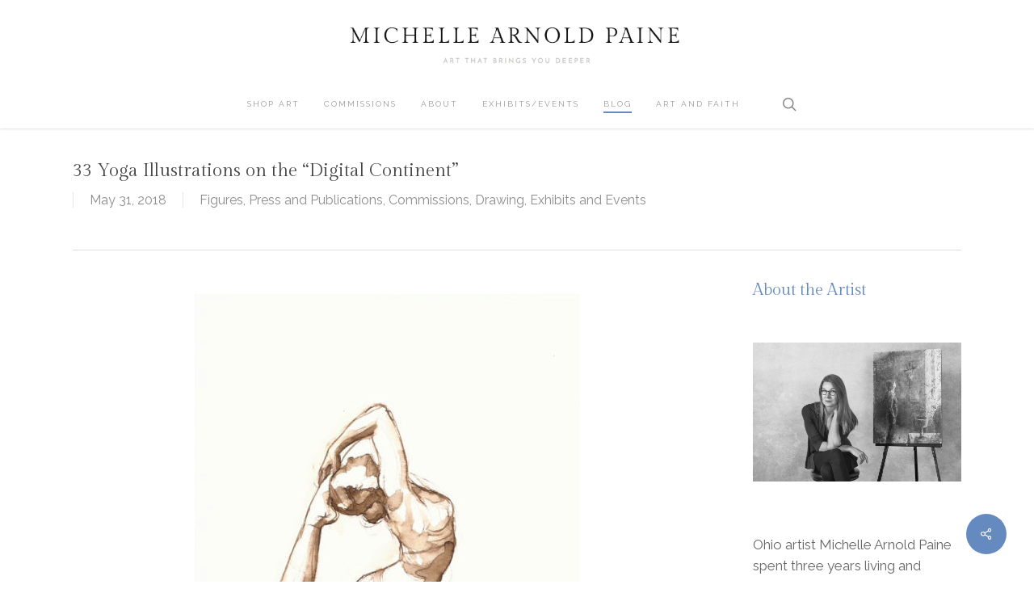

--- FILE ---
content_type: text/html; charset=UTF-8
request_url: https://michellepaine.com/33-yogi-illustrations-on-the-digital-continent/
body_size: 25532
content:
<!doctype html>
<html lang="en-US" xmlns:fb="https://www.facebook.com/2008/fbml" xmlns:addthis="https://www.addthis.com/help/api-spec"  class="no-js">
<head>
	<meta charset="UTF-8">
	<meta name="viewport" content="width=device-width, initial-scale=1, maximum-scale=1, user-scalable=0" /><meta name='robots' content='index, follow, max-image-preview:large, max-snippet:-1, max-video-preview:-1' />
	<style>img:is([sizes="auto" i], [sizes^="auto," i]) { contain-intrinsic-size: 3000px 1500px }</style>
	
	<!-- This site is optimized with the Yoast SEO plugin v26.8 - https://yoast.com/product/yoast-seo-wordpress/ -->
	<title>33 Yoga Illustrations on the &quot;Digital Continent&quot; - Michelle Arnold Paine</title>
	<meta name="description" content="Yoga illustrations by artists around the world create an Instagram birthday gift on the digital continent. Purchase yoga illustration prints." />
	<link rel="canonical" href="https://www.michellepaine.com/33-yogi-illustrations-on-the-digital-continent/" />
	<meta property="og:locale" content="en_US" />
	<meta property="og:type" content="article" />
	<meta property="og:title" content="33 Yoga Illustrations on the &quot;Digital Continent&quot; - Michelle Arnold Paine" />
	<meta property="og:description" content="Yoga illustrations by artists around the world create an Instagram birthday gift on the digital continent. Purchase yoga illustration prints." />
	<meta property="og:url" content="https://www.michellepaine.com/33-yogi-illustrations-on-the-digital-continent/" />
	<meta property="og:site_name" content="Michelle Arnold Paine" />
	<meta property="article:published_time" content="2018-05-31T20:18:19+00:00" />
	<meta property="article:modified_time" content="2020-12-16T17:54:17+00:00" />
	<meta property="og:image" content="https://www.michellepaine.com/wp-content/uploads/2018/05/ksainzpigeon-sm-1.jpg" />
	<meta property="og:image:width" content="789" />
	<meta property="og:image:height" content="993" />
	<meta property="og:image:type" content="image/jpeg" />
	<meta name="author" content="Michelle Paine" />
	<meta name="twitter:card" content="summary_large_image" />
	<meta name="twitter:label1" content="Written by" />
	<meta name="twitter:data1" content="Michelle Paine" />
	<meta name="twitter:label2" content="Est. reading time" />
	<meta name="twitter:data2" content="13 minutes" />
	<script type="application/ld+json" class="yoast-schema-graph">{"@context":"https://schema.org","@graph":[{"@type":"Article","@id":"https://www.michellepaine.com/33-yogi-illustrations-on-the-digital-continent/#article","isPartOf":{"@id":"https://www.michellepaine.com/33-yogi-illustrations-on-the-digital-continent/"},"author":{"name":"Michelle Paine","@id":"https://www.michellepaine.com/#/schema/person/f13dd5bd2c6b012225ec202ca1e02a1b"},"headline":"33 Yoga Illustrations on the &#8220;Digital Continent&#8221;","datePublished":"2018-05-31T20:18:19+00:00","dateModified":"2020-12-16T17:54:17+00:00","mainEntityOfPage":{"@id":"https://www.michellepaine.com/33-yogi-illustrations-on-the-digital-continent/"},"wordCount":2563,"image":{"@id":"https://www.michellepaine.com/33-yogi-illustrations-on-the-digital-continent/#primaryimage"},"thumbnailUrl":"https://michellepaine.com/wp-content/uploads/2018/05/ksainzpigeon-sm-1.jpg","keywords":["figure drawing","pen and ink","walnut ink","walnut ink on paper","yoga art","commissions"],"articleSection":["Figures","Press and Publications","Commissions","Drawing","Exhibits and Events"],"inLanguage":"en-US"},{"@type":"WebPage","@id":"https://www.michellepaine.com/33-yogi-illustrations-on-the-digital-continent/","url":"https://www.michellepaine.com/33-yogi-illustrations-on-the-digital-continent/","name":"33 Yoga Illustrations on the \"Digital Continent\" - Michelle Arnold Paine","isPartOf":{"@id":"https://www.michellepaine.com/#website"},"primaryImageOfPage":{"@id":"https://www.michellepaine.com/33-yogi-illustrations-on-the-digital-continent/#primaryimage"},"image":{"@id":"https://www.michellepaine.com/33-yogi-illustrations-on-the-digital-continent/#primaryimage"},"thumbnailUrl":"https://michellepaine.com/wp-content/uploads/2018/05/ksainzpigeon-sm-1.jpg","datePublished":"2018-05-31T20:18:19+00:00","dateModified":"2020-12-16T17:54:17+00:00","author":{"@id":"https://www.michellepaine.com/#/schema/person/f13dd5bd2c6b012225ec202ca1e02a1b"},"description":"Yoga illustrations by artists around the world create an Instagram birthday gift on the digital continent. Purchase yoga illustration prints.","breadcrumb":{"@id":"https://www.michellepaine.com/33-yogi-illustrations-on-the-digital-continent/#breadcrumb"},"inLanguage":"en-US","potentialAction":[{"@type":"ReadAction","target":["https://www.michellepaine.com/33-yogi-illustrations-on-the-digital-continent/"]}]},{"@type":"ImageObject","inLanguage":"en-US","@id":"https://www.michellepaine.com/33-yogi-illustrations-on-the-digital-continent/#primaryimage","url":"https://michellepaine.com/wp-content/uploads/2018/05/ksainzpigeon-sm-1.jpg","contentUrl":"https://michellepaine.com/wp-content/uploads/2018/05/ksainzpigeon-sm-1.jpg","width":789,"height":993},{"@type":"BreadcrumbList","@id":"https://www.michellepaine.com/33-yogi-illustrations-on-the-digital-continent/#breadcrumb","itemListElement":[{"@type":"ListItem","position":1,"name":"Home","item":"https://shop.michellepaine.com/"},{"@type":"ListItem","position":2,"name":"33 Yoga Illustrations on the &#8220;Digital Continent&#8221;"}]},{"@type":"WebSite","@id":"https://www.michellepaine.com/#website","url":"https://www.michellepaine.com/","name":"Michelle Arnold Paine","description":"Art That Brings You Deeper","potentialAction":[{"@type":"SearchAction","target":{"@type":"EntryPoint","urlTemplate":"https://www.michellepaine.com/?s={search_term_string}"},"query-input":{"@type":"PropertyValueSpecification","valueRequired":true,"valueName":"search_term_string"}}],"inLanguage":"en-US"},{"@type":"Person","@id":"https://www.michellepaine.com/#/schema/person/f13dd5bd2c6b012225ec202ca1e02a1b","name":"Michelle Paine","image":{"@type":"ImageObject","inLanguage":"en-US","@id":"https://www.michellepaine.com/#/schema/person/image/","url":"https://secure.gravatar.com/avatar/6a85ec4ec5a713fbb281256c08a1fc76356144566b58ab8526c61b14ae90daea?s=96&d=mm&r=g","contentUrl":"https://secure.gravatar.com/avatar/6a85ec4ec5a713fbb281256c08a1fc76356144566b58ab8526c61b14ae90daea?s=96&d=mm&r=g","caption":"Michelle Paine"},"url":"https://michellepaine.com/author/michelle/"}]}</script>
	<!-- / Yoast SEO plugin. -->


<link rel='dns-prefetch' href='//fonts.googleapis.com' />
<link href='//hb.wpmucdn.com' rel='preconnect' />
<link href='http://fonts.googleapis.com' rel='preconnect' />
<link href='//fonts.gstatic.com' crossorigin='' rel='preconnect' />
<link rel="alternate" type="application/rss+xml" title="Michelle Arnold Paine &raquo; Feed" href="https://michellepaine.com/feed/" />
<link rel="alternate" type="application/rss+xml" title="Michelle Arnold Paine &raquo; Comments Feed" href="https://michellepaine.com/comments/feed/" />
<link rel="alternate" type="application/rss+xml" title="Michelle Arnold Paine &raquo; 33 Yoga Illustrations on the &#8220;Digital Continent&#8221; Comments Feed" href="https://michellepaine.com/33-yogi-illustrations-on-the-digital-continent/feed/" />
		<!-- This site uses the Google Analytics by MonsterInsights plugin v9.11.1 - Using Analytics tracking - https://www.monsterinsights.com/ -->
							<script src="//www.googletagmanager.com/gtag/js?id=G-T77RJDS7HR"  data-cfasync="false" data-wpfc-render="false" type="text/javascript" async></script>
			<script data-cfasync="false" data-wpfc-render="false" type="text/javascript">
				var mi_version = '9.11.1';
				var mi_track_user = true;
				var mi_no_track_reason = '';
								var MonsterInsightsDefaultLocations = {"page_location":"https:\/\/michellepaine.com\/33-yogi-illustrations-on-the-digital-continent\/"};
								if ( typeof MonsterInsightsPrivacyGuardFilter === 'function' ) {
					var MonsterInsightsLocations = (typeof MonsterInsightsExcludeQuery === 'object') ? MonsterInsightsPrivacyGuardFilter( MonsterInsightsExcludeQuery ) : MonsterInsightsPrivacyGuardFilter( MonsterInsightsDefaultLocations );
				} else {
					var MonsterInsightsLocations = (typeof MonsterInsightsExcludeQuery === 'object') ? MonsterInsightsExcludeQuery : MonsterInsightsDefaultLocations;
				}

								var disableStrs = [
										'ga-disable-G-T77RJDS7HR',
									];

				/* Function to detect opted out users */
				function __gtagTrackerIsOptedOut() {
					for (var index = 0; index < disableStrs.length; index++) {
						if (document.cookie.indexOf(disableStrs[index] + '=true') > -1) {
							return true;
						}
					}

					return false;
				}

				/* Disable tracking if the opt-out cookie exists. */
				if (__gtagTrackerIsOptedOut()) {
					for (var index = 0; index < disableStrs.length; index++) {
						window[disableStrs[index]] = true;
					}
				}

				/* Opt-out function */
				function __gtagTrackerOptout() {
					for (var index = 0; index < disableStrs.length; index++) {
						document.cookie = disableStrs[index] + '=true; expires=Thu, 31 Dec 2099 23:59:59 UTC; path=/';
						window[disableStrs[index]] = true;
					}
				}

				if ('undefined' === typeof gaOptout) {
					function gaOptout() {
						__gtagTrackerOptout();
					}
				}
								window.dataLayer = window.dataLayer || [];

				window.MonsterInsightsDualTracker = {
					helpers: {},
					trackers: {},
				};
				if (mi_track_user) {
					function __gtagDataLayer() {
						dataLayer.push(arguments);
					}

					function __gtagTracker(type, name, parameters) {
						if (!parameters) {
							parameters = {};
						}

						if (parameters.send_to) {
							__gtagDataLayer.apply(null, arguments);
							return;
						}

						if (type === 'event') {
														parameters.send_to = monsterinsights_frontend.v4_id;
							var hookName = name;
							if (typeof parameters['event_category'] !== 'undefined') {
								hookName = parameters['event_category'] + ':' + name;
							}

							if (typeof MonsterInsightsDualTracker.trackers[hookName] !== 'undefined') {
								MonsterInsightsDualTracker.trackers[hookName](parameters);
							} else {
								__gtagDataLayer('event', name, parameters);
							}
							
						} else {
							__gtagDataLayer.apply(null, arguments);
						}
					}

					__gtagTracker('js', new Date());
					__gtagTracker('set', {
						'developer_id.dZGIzZG': true,
											});
					if ( MonsterInsightsLocations.page_location ) {
						__gtagTracker('set', MonsterInsightsLocations);
					}
										__gtagTracker('config', 'G-T77RJDS7HR', {"forceSSL":"true"} );
										window.gtag = __gtagTracker;										(function () {
						/* https://developers.google.com/analytics/devguides/collection/analyticsjs/ */
						/* ga and __gaTracker compatibility shim. */
						var noopfn = function () {
							return null;
						};
						var newtracker = function () {
							return new Tracker();
						};
						var Tracker = function () {
							return null;
						};
						var p = Tracker.prototype;
						p.get = noopfn;
						p.set = noopfn;
						p.send = function () {
							var args = Array.prototype.slice.call(arguments);
							args.unshift('send');
							__gaTracker.apply(null, args);
						};
						var __gaTracker = function () {
							var len = arguments.length;
							if (len === 0) {
								return;
							}
							var f = arguments[len - 1];
							if (typeof f !== 'object' || f === null || typeof f.hitCallback !== 'function') {
								if ('send' === arguments[0]) {
									var hitConverted, hitObject = false, action;
									if ('event' === arguments[1]) {
										if ('undefined' !== typeof arguments[3]) {
											hitObject = {
												'eventAction': arguments[3],
												'eventCategory': arguments[2],
												'eventLabel': arguments[4],
												'value': arguments[5] ? arguments[5] : 1,
											}
										}
									}
									if ('pageview' === arguments[1]) {
										if ('undefined' !== typeof arguments[2]) {
											hitObject = {
												'eventAction': 'page_view',
												'page_path': arguments[2],
											}
										}
									}
									if (typeof arguments[2] === 'object') {
										hitObject = arguments[2];
									}
									if (typeof arguments[5] === 'object') {
										Object.assign(hitObject, arguments[5]);
									}
									if ('undefined' !== typeof arguments[1].hitType) {
										hitObject = arguments[1];
										if ('pageview' === hitObject.hitType) {
											hitObject.eventAction = 'page_view';
										}
									}
									if (hitObject) {
										action = 'timing' === arguments[1].hitType ? 'timing_complete' : hitObject.eventAction;
										hitConverted = mapArgs(hitObject);
										__gtagTracker('event', action, hitConverted);
									}
								}
								return;
							}

							function mapArgs(args) {
								var arg, hit = {};
								var gaMap = {
									'eventCategory': 'event_category',
									'eventAction': 'event_action',
									'eventLabel': 'event_label',
									'eventValue': 'event_value',
									'nonInteraction': 'non_interaction',
									'timingCategory': 'event_category',
									'timingVar': 'name',
									'timingValue': 'value',
									'timingLabel': 'event_label',
									'page': 'page_path',
									'location': 'page_location',
									'title': 'page_title',
									'referrer' : 'page_referrer',
								};
								for (arg in args) {
																		if (!(!args.hasOwnProperty(arg) || !gaMap.hasOwnProperty(arg))) {
										hit[gaMap[arg]] = args[arg];
									} else {
										hit[arg] = args[arg];
									}
								}
								return hit;
							}

							try {
								f.hitCallback();
							} catch (ex) {
							}
						};
						__gaTracker.create = newtracker;
						__gaTracker.getByName = newtracker;
						__gaTracker.getAll = function () {
							return [];
						};
						__gaTracker.remove = noopfn;
						__gaTracker.loaded = true;
						window['__gaTracker'] = __gaTracker;
					})();
									} else {
										console.log("");
					(function () {
						function __gtagTracker() {
							return null;
						}

						window['__gtagTracker'] = __gtagTracker;
						window['gtag'] = __gtagTracker;
					})();
									}
			</script>
							<!-- / Google Analytics by MonsterInsights -->
		<script type="text/javascript">
/* <![CDATA[ */
window._wpemojiSettings = {"baseUrl":"https:\/\/s.w.org\/images\/core\/emoji\/16.0.1\/72x72\/","ext":".png","svgUrl":"https:\/\/s.w.org\/images\/core\/emoji\/16.0.1\/svg\/","svgExt":".svg","source":{"concatemoji":"https:\/\/michellepaine.com\/wp-includes\/js\/wp-emoji-release.min.js?ver=6.8.3"}};
/*! This file is auto-generated */
!function(s,n){var o,i,e;function c(e){try{var t={supportTests:e,timestamp:(new Date).valueOf()};sessionStorage.setItem(o,JSON.stringify(t))}catch(e){}}function p(e,t,n){e.clearRect(0,0,e.canvas.width,e.canvas.height),e.fillText(t,0,0);var t=new Uint32Array(e.getImageData(0,0,e.canvas.width,e.canvas.height).data),a=(e.clearRect(0,0,e.canvas.width,e.canvas.height),e.fillText(n,0,0),new Uint32Array(e.getImageData(0,0,e.canvas.width,e.canvas.height).data));return t.every(function(e,t){return e===a[t]})}function u(e,t){e.clearRect(0,0,e.canvas.width,e.canvas.height),e.fillText(t,0,0);for(var n=e.getImageData(16,16,1,1),a=0;a<n.data.length;a++)if(0!==n.data[a])return!1;return!0}function f(e,t,n,a){switch(t){case"flag":return n(e,"\ud83c\udff3\ufe0f\u200d\u26a7\ufe0f","\ud83c\udff3\ufe0f\u200b\u26a7\ufe0f")?!1:!n(e,"\ud83c\udde8\ud83c\uddf6","\ud83c\udde8\u200b\ud83c\uddf6")&&!n(e,"\ud83c\udff4\udb40\udc67\udb40\udc62\udb40\udc65\udb40\udc6e\udb40\udc67\udb40\udc7f","\ud83c\udff4\u200b\udb40\udc67\u200b\udb40\udc62\u200b\udb40\udc65\u200b\udb40\udc6e\u200b\udb40\udc67\u200b\udb40\udc7f");case"emoji":return!a(e,"\ud83e\udedf")}return!1}function g(e,t,n,a){var r="undefined"!=typeof WorkerGlobalScope&&self instanceof WorkerGlobalScope?new OffscreenCanvas(300,150):s.createElement("canvas"),o=r.getContext("2d",{willReadFrequently:!0}),i=(o.textBaseline="top",o.font="600 32px Arial",{});return e.forEach(function(e){i[e]=t(o,e,n,a)}),i}function t(e){var t=s.createElement("script");t.src=e,t.defer=!0,s.head.appendChild(t)}"undefined"!=typeof Promise&&(o="wpEmojiSettingsSupports",i=["flag","emoji"],n.supports={everything:!0,everythingExceptFlag:!0},e=new Promise(function(e){s.addEventListener("DOMContentLoaded",e,{once:!0})}),new Promise(function(t){var n=function(){try{var e=JSON.parse(sessionStorage.getItem(o));if("object"==typeof e&&"number"==typeof e.timestamp&&(new Date).valueOf()<e.timestamp+604800&&"object"==typeof e.supportTests)return e.supportTests}catch(e){}return null}();if(!n){if("undefined"!=typeof Worker&&"undefined"!=typeof OffscreenCanvas&&"undefined"!=typeof URL&&URL.createObjectURL&&"undefined"!=typeof Blob)try{var e="postMessage("+g.toString()+"("+[JSON.stringify(i),f.toString(),p.toString(),u.toString()].join(",")+"));",a=new Blob([e],{type:"text/javascript"}),r=new Worker(URL.createObjectURL(a),{name:"wpTestEmojiSupports"});return void(r.onmessage=function(e){c(n=e.data),r.terminate(),t(n)})}catch(e){}c(n=g(i,f,p,u))}t(n)}).then(function(e){for(var t in e)n.supports[t]=e[t],n.supports.everything=n.supports.everything&&n.supports[t],"flag"!==t&&(n.supports.everythingExceptFlag=n.supports.everythingExceptFlag&&n.supports[t]);n.supports.everythingExceptFlag=n.supports.everythingExceptFlag&&!n.supports.flag,n.DOMReady=!1,n.readyCallback=function(){n.DOMReady=!0}}).then(function(){return e}).then(function(){var e;n.supports.everything||(n.readyCallback(),(e=n.source||{}).concatemoji?t(e.concatemoji):e.wpemoji&&e.twemoji&&(t(e.twemoji),t(e.wpemoji)))}))}((window,document),window._wpemojiSettings);
/* ]]> */
</script>
<style id='wp-emoji-styles-inline-css' type='text/css'>

	img.wp-smiley, img.emoji {
		display: inline !important;
		border: none !important;
		box-shadow: none !important;
		height: 1em !important;
		width: 1em !important;
		margin: 0 0.07em !important;
		vertical-align: -0.1em !important;
		background: none !important;
		padding: 0 !important;
	}
</style>
<link rel='stylesheet' id='wp-block-library-css' href='https://michellepaine.com/wp-includes/css/dist/block-library/style.min.css?ver=6.8.3' type='text/css' media='all' />
<style id='global-styles-inline-css' type='text/css'>
:root{--wp--preset--aspect-ratio--square: 1;--wp--preset--aspect-ratio--4-3: 4/3;--wp--preset--aspect-ratio--3-4: 3/4;--wp--preset--aspect-ratio--3-2: 3/2;--wp--preset--aspect-ratio--2-3: 2/3;--wp--preset--aspect-ratio--16-9: 16/9;--wp--preset--aspect-ratio--9-16: 9/16;--wp--preset--color--black: #000000;--wp--preset--color--cyan-bluish-gray: #abb8c3;--wp--preset--color--white: #ffffff;--wp--preset--color--pale-pink: #f78da7;--wp--preset--color--vivid-red: #cf2e2e;--wp--preset--color--luminous-vivid-orange: #ff6900;--wp--preset--color--luminous-vivid-amber: #fcb900;--wp--preset--color--light-green-cyan: #7bdcb5;--wp--preset--color--vivid-green-cyan: #00d084;--wp--preset--color--pale-cyan-blue: #8ed1fc;--wp--preset--color--vivid-cyan-blue: #0693e3;--wp--preset--color--vivid-purple: #9b51e0;--wp--preset--gradient--vivid-cyan-blue-to-vivid-purple: linear-gradient(135deg,rgba(6,147,227,1) 0%,rgb(155,81,224) 100%);--wp--preset--gradient--light-green-cyan-to-vivid-green-cyan: linear-gradient(135deg,rgb(122,220,180) 0%,rgb(0,208,130) 100%);--wp--preset--gradient--luminous-vivid-amber-to-luminous-vivid-orange: linear-gradient(135deg,rgba(252,185,0,1) 0%,rgba(255,105,0,1) 100%);--wp--preset--gradient--luminous-vivid-orange-to-vivid-red: linear-gradient(135deg,rgba(255,105,0,1) 0%,rgb(207,46,46) 100%);--wp--preset--gradient--very-light-gray-to-cyan-bluish-gray: linear-gradient(135deg,rgb(238,238,238) 0%,rgb(169,184,195) 100%);--wp--preset--gradient--cool-to-warm-spectrum: linear-gradient(135deg,rgb(74,234,220) 0%,rgb(151,120,209) 20%,rgb(207,42,186) 40%,rgb(238,44,130) 60%,rgb(251,105,98) 80%,rgb(254,248,76) 100%);--wp--preset--gradient--blush-light-purple: linear-gradient(135deg,rgb(255,206,236) 0%,rgb(152,150,240) 100%);--wp--preset--gradient--blush-bordeaux: linear-gradient(135deg,rgb(254,205,165) 0%,rgb(254,45,45) 50%,rgb(107,0,62) 100%);--wp--preset--gradient--luminous-dusk: linear-gradient(135deg,rgb(255,203,112) 0%,rgb(199,81,192) 50%,rgb(65,88,208) 100%);--wp--preset--gradient--pale-ocean: linear-gradient(135deg,rgb(255,245,203) 0%,rgb(182,227,212) 50%,rgb(51,167,181) 100%);--wp--preset--gradient--electric-grass: linear-gradient(135deg,rgb(202,248,128) 0%,rgb(113,206,126) 100%);--wp--preset--gradient--midnight: linear-gradient(135deg,rgb(2,3,129) 0%,rgb(40,116,252) 100%);--wp--preset--font-size--small: 13px;--wp--preset--font-size--medium: 20px;--wp--preset--font-size--large: 36px;--wp--preset--font-size--x-large: 42px;--wp--preset--spacing--20: 0.44rem;--wp--preset--spacing--30: 0.67rem;--wp--preset--spacing--40: 1rem;--wp--preset--spacing--50: 1.5rem;--wp--preset--spacing--60: 2.25rem;--wp--preset--spacing--70: 3.38rem;--wp--preset--spacing--80: 5.06rem;--wp--preset--shadow--natural: 6px 6px 9px rgba(0, 0, 0, 0.2);--wp--preset--shadow--deep: 12px 12px 50px rgba(0, 0, 0, 0.4);--wp--preset--shadow--sharp: 6px 6px 0px rgba(0, 0, 0, 0.2);--wp--preset--shadow--outlined: 6px 6px 0px -3px rgba(255, 255, 255, 1), 6px 6px rgba(0, 0, 0, 1);--wp--preset--shadow--crisp: 6px 6px 0px rgba(0, 0, 0, 1);}:root { --wp--style--global--content-size: 1300px;--wp--style--global--wide-size: 1300px; }:where(body) { margin: 0; }.wp-site-blocks > .alignleft { float: left; margin-right: 2em; }.wp-site-blocks > .alignright { float: right; margin-left: 2em; }.wp-site-blocks > .aligncenter { justify-content: center; margin-left: auto; margin-right: auto; }:where(.is-layout-flex){gap: 0.5em;}:where(.is-layout-grid){gap: 0.5em;}.is-layout-flow > .alignleft{float: left;margin-inline-start: 0;margin-inline-end: 2em;}.is-layout-flow > .alignright{float: right;margin-inline-start: 2em;margin-inline-end: 0;}.is-layout-flow > .aligncenter{margin-left: auto !important;margin-right: auto !important;}.is-layout-constrained > .alignleft{float: left;margin-inline-start: 0;margin-inline-end: 2em;}.is-layout-constrained > .alignright{float: right;margin-inline-start: 2em;margin-inline-end: 0;}.is-layout-constrained > .aligncenter{margin-left: auto !important;margin-right: auto !important;}.is-layout-constrained > :where(:not(.alignleft):not(.alignright):not(.alignfull)){max-width: var(--wp--style--global--content-size);margin-left: auto !important;margin-right: auto !important;}.is-layout-constrained > .alignwide{max-width: var(--wp--style--global--wide-size);}body .is-layout-flex{display: flex;}.is-layout-flex{flex-wrap: wrap;align-items: center;}.is-layout-flex > :is(*, div){margin: 0;}body .is-layout-grid{display: grid;}.is-layout-grid > :is(*, div){margin: 0;}body{padding-top: 0px;padding-right: 0px;padding-bottom: 0px;padding-left: 0px;}:root :where(.wp-element-button, .wp-block-button__link){background-color: #32373c;border-width: 0;color: #fff;font-family: inherit;font-size: inherit;line-height: inherit;padding: calc(0.667em + 2px) calc(1.333em + 2px);text-decoration: none;}.has-black-color{color: var(--wp--preset--color--black) !important;}.has-cyan-bluish-gray-color{color: var(--wp--preset--color--cyan-bluish-gray) !important;}.has-white-color{color: var(--wp--preset--color--white) !important;}.has-pale-pink-color{color: var(--wp--preset--color--pale-pink) !important;}.has-vivid-red-color{color: var(--wp--preset--color--vivid-red) !important;}.has-luminous-vivid-orange-color{color: var(--wp--preset--color--luminous-vivid-orange) !important;}.has-luminous-vivid-amber-color{color: var(--wp--preset--color--luminous-vivid-amber) !important;}.has-light-green-cyan-color{color: var(--wp--preset--color--light-green-cyan) !important;}.has-vivid-green-cyan-color{color: var(--wp--preset--color--vivid-green-cyan) !important;}.has-pale-cyan-blue-color{color: var(--wp--preset--color--pale-cyan-blue) !important;}.has-vivid-cyan-blue-color{color: var(--wp--preset--color--vivid-cyan-blue) !important;}.has-vivid-purple-color{color: var(--wp--preset--color--vivid-purple) !important;}.has-black-background-color{background-color: var(--wp--preset--color--black) !important;}.has-cyan-bluish-gray-background-color{background-color: var(--wp--preset--color--cyan-bluish-gray) !important;}.has-white-background-color{background-color: var(--wp--preset--color--white) !important;}.has-pale-pink-background-color{background-color: var(--wp--preset--color--pale-pink) !important;}.has-vivid-red-background-color{background-color: var(--wp--preset--color--vivid-red) !important;}.has-luminous-vivid-orange-background-color{background-color: var(--wp--preset--color--luminous-vivid-orange) !important;}.has-luminous-vivid-amber-background-color{background-color: var(--wp--preset--color--luminous-vivid-amber) !important;}.has-light-green-cyan-background-color{background-color: var(--wp--preset--color--light-green-cyan) !important;}.has-vivid-green-cyan-background-color{background-color: var(--wp--preset--color--vivid-green-cyan) !important;}.has-pale-cyan-blue-background-color{background-color: var(--wp--preset--color--pale-cyan-blue) !important;}.has-vivid-cyan-blue-background-color{background-color: var(--wp--preset--color--vivid-cyan-blue) !important;}.has-vivid-purple-background-color{background-color: var(--wp--preset--color--vivid-purple) !important;}.has-black-border-color{border-color: var(--wp--preset--color--black) !important;}.has-cyan-bluish-gray-border-color{border-color: var(--wp--preset--color--cyan-bluish-gray) !important;}.has-white-border-color{border-color: var(--wp--preset--color--white) !important;}.has-pale-pink-border-color{border-color: var(--wp--preset--color--pale-pink) !important;}.has-vivid-red-border-color{border-color: var(--wp--preset--color--vivid-red) !important;}.has-luminous-vivid-orange-border-color{border-color: var(--wp--preset--color--luminous-vivid-orange) !important;}.has-luminous-vivid-amber-border-color{border-color: var(--wp--preset--color--luminous-vivid-amber) !important;}.has-light-green-cyan-border-color{border-color: var(--wp--preset--color--light-green-cyan) !important;}.has-vivid-green-cyan-border-color{border-color: var(--wp--preset--color--vivid-green-cyan) !important;}.has-pale-cyan-blue-border-color{border-color: var(--wp--preset--color--pale-cyan-blue) !important;}.has-vivid-cyan-blue-border-color{border-color: var(--wp--preset--color--vivid-cyan-blue) !important;}.has-vivid-purple-border-color{border-color: var(--wp--preset--color--vivid-purple) !important;}.has-vivid-cyan-blue-to-vivid-purple-gradient-background{background: var(--wp--preset--gradient--vivid-cyan-blue-to-vivid-purple) !important;}.has-light-green-cyan-to-vivid-green-cyan-gradient-background{background: var(--wp--preset--gradient--light-green-cyan-to-vivid-green-cyan) !important;}.has-luminous-vivid-amber-to-luminous-vivid-orange-gradient-background{background: var(--wp--preset--gradient--luminous-vivid-amber-to-luminous-vivid-orange) !important;}.has-luminous-vivid-orange-to-vivid-red-gradient-background{background: var(--wp--preset--gradient--luminous-vivid-orange-to-vivid-red) !important;}.has-very-light-gray-to-cyan-bluish-gray-gradient-background{background: var(--wp--preset--gradient--very-light-gray-to-cyan-bluish-gray) !important;}.has-cool-to-warm-spectrum-gradient-background{background: var(--wp--preset--gradient--cool-to-warm-spectrum) !important;}.has-blush-light-purple-gradient-background{background: var(--wp--preset--gradient--blush-light-purple) !important;}.has-blush-bordeaux-gradient-background{background: var(--wp--preset--gradient--blush-bordeaux) !important;}.has-luminous-dusk-gradient-background{background: var(--wp--preset--gradient--luminous-dusk) !important;}.has-pale-ocean-gradient-background{background: var(--wp--preset--gradient--pale-ocean) !important;}.has-electric-grass-gradient-background{background: var(--wp--preset--gradient--electric-grass) !important;}.has-midnight-gradient-background{background: var(--wp--preset--gradient--midnight) !important;}.has-small-font-size{font-size: var(--wp--preset--font-size--small) !important;}.has-medium-font-size{font-size: var(--wp--preset--font-size--medium) !important;}.has-large-font-size{font-size: var(--wp--preset--font-size--large) !important;}.has-x-large-font-size{font-size: var(--wp--preset--font-size--x-large) !important;}
:where(.wp-block-post-template.is-layout-flex){gap: 1.25em;}:where(.wp-block-post-template.is-layout-grid){gap: 1.25em;}
:where(.wp-block-columns.is-layout-flex){gap: 2em;}:where(.wp-block-columns.is-layout-grid){gap: 2em;}
:root :where(.wp-block-pullquote){font-size: 1.5em;line-height: 1.6;}
</style>
<link rel='stylesheet' id='bcct_style-css' href='https://michellepaine.com/wp-content/plugins/better-click-to-tweet/assets/css/styles.css?ver=3.0' type='text/css' media='all' />
<link rel='stylesheet' id='categories-images-styles-css' href='https://michellepaine.com/wp-content/plugins/categories-images/assets/css/zci-styles.css?ver=3.3.1' type='text/css' media='all' />
<link rel='stylesheet' id='contact-form-7-css' href='https://michellepaine.com/wp-content/plugins/contact-form-7/includes/css/styles.css?ver=6.1.4' type='text/css' media='all' />
<link rel='stylesheet' id='salient-social-css' href='https://michellepaine.com/wp-content/plugins/salient-social/css/style.css?ver=1.2.5' type='text/css' media='all' />
<style id='salient-social-inline-css' type='text/css'>

  .sharing-default-minimal .nectar-love.loved,
  body .nectar-social[data-color-override="override"].fixed > a:before, 
  body .nectar-social[data-color-override="override"].fixed .nectar-social-inner a,
  .sharing-default-minimal .nectar-social[data-color-override="override"] .nectar-social-inner a:hover,
  .nectar-social.vertical[data-color-override="override"] .nectar-social-inner a:hover {
    background-color: #658abf;
  }
  .nectar-social.hover .nectar-love.loved,
  .nectar-social.hover > .nectar-love-button a:hover,
  .nectar-social[data-color-override="override"].hover > div a:hover,
  #single-below-header .nectar-social[data-color-override="override"].hover > div a:hover,
  .nectar-social[data-color-override="override"].hover .share-btn:hover,
  .sharing-default-minimal .nectar-social[data-color-override="override"] .nectar-social-inner a {
    border-color: #658abf;
  }
  #single-below-header .nectar-social.hover .nectar-love.loved i,
  #single-below-header .nectar-social.hover[data-color-override="override"] a:hover,
  #single-below-header .nectar-social.hover[data-color-override="override"] a:hover i,
  #single-below-header .nectar-social.hover .nectar-love-button a:hover i,
  .nectar-love:hover i,
  .hover .nectar-love:hover .total_loves,
  .nectar-love.loved i,
  .nectar-social.hover .nectar-love.loved .total_loves,
  .nectar-social.hover .share-btn:hover, 
  .nectar-social[data-color-override="override"].hover .nectar-social-inner a:hover,
  .nectar-social[data-color-override="override"].hover > div:hover span,
  .sharing-default-minimal .nectar-social[data-color-override="override"] .nectar-social-inner a:not(:hover) i,
  .sharing-default-minimal .nectar-social[data-color-override="override"] .nectar-social-inner a:not(:hover) {
    color: #658abf;
  }
</style>
<link rel='stylesheet' id='mc4wp-form-themes-css' href='https://michellepaine.com/wp-content/plugins/mailchimp-for-wp/assets/css/form-themes.css?ver=4.11.1' type='text/css' media='all' />
<link rel='stylesheet' id='font-awesome-css' href='https://michellepaine.com/wp-content/themes/salient/css/font-awesome-legacy.min.css?ver=4.7.1' type='text/css' media='all' />
<link rel='stylesheet' id='salient-grid-system-css' href='https://michellepaine.com/wp-content/themes/salient/css/build/grid-system.css?ver=16.3.0' type='text/css' media='all' />
<link rel='stylesheet' id='main-styles-css' href='https://michellepaine.com/wp-content/themes/salient/css/build/style.css?ver=16.3.0' type='text/css' media='all' />
<style id='main-styles-inline-css' type='text/css'>
html:not(.page-trans-loaded) { background-color: #ffffff; }
</style>
<link rel='stylesheet' id='nectar-header-layout-centered-menu-under-logo-css' href='https://michellepaine.com/wp-content/themes/salient/css/build/header/header-layout-centered-menu-under-logo.css?ver=16.3.0' type='text/css' media='all' />
<link rel='stylesheet' id='nectar-single-styles-css' href='https://michellepaine.com/wp-content/themes/salient/css/build/single.css?ver=16.3.0' type='text/css' media='all' />
<link rel='stylesheet' id='nectar-cf7-css' href='https://michellepaine.com/wp-content/themes/salient/css/build/third-party/cf7.css?ver=16.3.0' type='text/css' media='all' />
<link rel='stylesheet' id='nectar_default_font_open_sans-css' href='https://fonts.googleapis.com/css?family=Open+Sans%3A300%2C400%2C600%2C700&#038;subset=latin%2Clatin-ext' type='text/css' media='all' />
<link rel='stylesheet' id='responsive-css' href='https://michellepaine.com/wp-content/themes/salient/css/build/responsive.css?ver=16.3.0' type='text/css' media='all' />
<link rel='stylesheet' id='skin-ascend-css' href='https://michellepaine.com/wp-content/themes/salient/css/build/ascend.css?ver=16.3.0' type='text/css' media='all' />
<link rel='stylesheet' id='salient-wp-menu-dynamic-css' href='https://michellepaine.com/wp-content/uploads/salient/menu-dynamic.css?ver=72627' type='text/css' media='all' />
<link rel='stylesheet' id='js_composer_front-css' href='https://michellepaine.com/wp-content/plugins/js_composer_salient/assets/css/js_composer.min.css?ver=7.7.2' type='text/css' media='all' />
<link rel='stylesheet' id='addthis_all_pages-css' href='https://michellepaine.com/wp-content/plugins/addthis/frontend/build/addthis_wordpress_public.min.css?ver=6.8.3' type='text/css' media='all' />
<link rel='stylesheet' id='dynamic-css-css' href='https://michellepaine.com/wp-content/themes/salient/css/salient-dynamic-styles.css?ver=2881' type='text/css' media='all' />
<style id='dynamic-css-inline-css' type='text/css'>
@media only screen and (min-width:1000px){body #ajax-content-wrap.no-scroll{min-height:calc(100vh - 156px);height:calc(100vh - 156px)!important;}}@media only screen and (min-width:1000px){#page-header-wrap.fullscreen-header,#page-header-wrap.fullscreen-header #page-header-bg,html:not(.nectar-box-roll-loaded) .nectar-box-roll > #page-header-bg.fullscreen-header,.nectar_fullscreen_zoom_recent_projects,#nectar_fullscreen_rows:not(.afterLoaded) > div{height:calc(100vh - 155px);}.wpb_row.vc_row-o-full-height.top-level,.wpb_row.vc_row-o-full-height.top-level > .col.span_12{min-height:calc(100vh - 155px);}html:not(.nectar-box-roll-loaded) .nectar-box-roll > #page-header-bg.fullscreen-header{top:156px;}.nectar-slider-wrap[data-fullscreen="true"]:not(.loaded),.nectar-slider-wrap[data-fullscreen="true"]:not(.loaded) .swiper-container{height:calc(100vh - 154px)!important;}.admin-bar .nectar-slider-wrap[data-fullscreen="true"]:not(.loaded),.admin-bar .nectar-slider-wrap[data-fullscreen="true"]:not(.loaded) .swiper-container{height:calc(100vh - 154px - 32px)!important;}}.admin-bar[class*="page-template-template-no-header"] .wpb_row.vc_row-o-full-height.top-level,.admin-bar[class*="page-template-template-no-header"] .wpb_row.vc_row-o-full-height.top-level > .col.span_12{min-height:calc(100vh - 32px);}body[class*="page-template-template-no-header"] .wpb_row.vc_row-o-full-height.top-level,body[class*="page-template-template-no-header"] .wpb_row.vc_row-o-full-height.top-level > .col.span_12{min-height:100vh;}@media only screen and (max-width:999px){.using-mobile-browser #nectar_fullscreen_rows:not(.afterLoaded):not([data-mobile-disable="on"]) > div{height:calc(100vh - 116px);}.using-mobile-browser .wpb_row.vc_row-o-full-height.top-level,.using-mobile-browser .wpb_row.vc_row-o-full-height.top-level > .col.span_12,[data-permanent-transparent="1"].using-mobile-browser .wpb_row.vc_row-o-full-height.top-level,[data-permanent-transparent="1"].using-mobile-browser .wpb_row.vc_row-o-full-height.top-level > .col.span_12{min-height:calc(100vh - 116px);}html:not(.nectar-box-roll-loaded) .nectar-box-roll > #page-header-bg.fullscreen-header,.nectar_fullscreen_zoom_recent_projects,.nectar-slider-wrap[data-fullscreen="true"]:not(.loaded),.nectar-slider-wrap[data-fullscreen="true"]:not(.loaded) .swiper-container,#nectar_fullscreen_rows:not(.afterLoaded):not([data-mobile-disable="on"]) > div{height:calc(100vh - 63px);}.wpb_row.vc_row-o-full-height.top-level,.wpb_row.vc_row-o-full-height.top-level > .col.span_12{min-height:calc(100vh - 63px);}body[data-transparent-header="false"] #ajax-content-wrap.no-scroll{min-height:calc(100vh - 63px);height:calc(100vh - 63px);}}.screen-reader-text,.nectar-skip-to-content:not(:focus){border:0;clip:rect(1px,1px,1px,1px);clip-path:inset(50%);height:1px;margin:-1px;overflow:hidden;padding:0;position:absolute!important;width:1px;word-wrap:normal!important;}.row .col img:not([srcset]){width:auto;}.row .col img.img-with-animation.nectar-lazy:not([srcset]){width:100%;}
#header-outer[data-format="centered-menu-under-logo"] header#top .span_9 nav > ul > li:not(#social-in-menu):not(#search-btn):not(.slide-out-widget-area-toggle) > a {
    letter-spacing: 2px;
    text-transform: uppercase;
    font-size: 10px;

}

i {
    font-style: italic;
}

.meta-comment-count, .nectar-love {
    display: none !important;
}

article.post .content-inner {
    max-width: 600px;
    margin: 0 auto;

}

.material input[type="text"]:focus, .material textarea:focus, .material input[type="email"]:focus, .material input[type="search"]:focus, .material input[type="password"]:focus, .material input[type="tel"]:focus, .material input[type="url"]:focus, .material input[type="date"]:focus, .row .col .wp-caption .wp-caption-text, .material.woocommerce-page input#coupon_code:focus {

    border-color: transparent;
    padding: 5px 15px;
    top: -10px;
    font-size: 14px;
    line-height: 18px;
}



@media print {
    #header-space, #header-outer, #sidebar {
        display: none;
    }
    
    .post-area {
        width: 100%;
    }
    
    article.post .content-inner {
        max-width: 100%;
    }
    
    .at-share-btn-elements {
        display: none;
    }
    
    .slides, .wp-caption {
        page-break-before: auto; /* 'always,' 'avoid,' 'left,' 'inherit,' or 'right' */
        page-break-after: auto; /* 'always,' 'avoid,' 'left,' 'inherit,' or 'right' */
        page-break-inside: avoid; /* or 'auto' */
}

#sidebar .widget_sp_image:first-of-type {
    margin-bottom: 0px !important;
}
</style>
<link rel='stylesheet' id='boxzilla-css' href='https://michellepaine.com/wp-content/plugins/boxzilla/assets/css/styles.css?ver=3.4.5' type='text/css' media='all' />
<link rel='stylesheet' id='redux-google-fonts-salient_redux-css' href='https://fonts.googleapis.com/css?family=Raleway%3A400%7CGilda+Display%3A400%7CCormorant+Garamond%3A400&#038;subset=latin&#038;ver=6.8.3' type='text/css' media='all' />
<script type="text/javascript" src="https://michellepaine.com/wp-content/plugins/google-analytics-for-wordpress/assets/js/frontend-gtag.min.js?ver=9.11.1" id="monsterinsights-frontend-script-js" async="async" data-wp-strategy="async"></script>
<script data-cfasync="false" data-wpfc-render="false" type="text/javascript" id='monsterinsights-frontend-script-js-extra'>/* <![CDATA[ */
var monsterinsights_frontend = {"js_events_tracking":"true","download_extensions":"doc,pdf,ppt,zip,xls,docx,pptx,xlsx","inbound_paths":"[]","home_url":"https:\/\/michellepaine.com","hash_tracking":"false","v4_id":"G-T77RJDS7HR"};/* ]]> */
</script>
<script type="text/javascript" src="https://michellepaine.com/wp-content/plugins/email-obfuscator/rot13.js" id="ai_eo_rot13-js"></script>
<script type="text/javascript" src="https://michellepaine.com/wp-includes/js/jquery/jquery.min.js?ver=3.7.1" id="jquery-core-js"></script>
<script type="text/javascript" src="https://michellepaine.com/wp-includes/js/jquery/jquery-migrate.min.js?ver=3.4.1" id="jquery-migrate-js"></script>
<script></script><link rel="https://api.w.org/" href="https://michellepaine.com/wp-json/" /><link rel="alternate" title="JSON" type="application/json" href="https://michellepaine.com/wp-json/wp/v2/posts/27970" /><link rel="EditURI" type="application/rsd+xml" title="RSD" href="https://michellepaine.com/xmlrpc.php?rsd" />
<meta name="generator" content="WordPress 6.8.3" />
<link rel='shortlink' href='https://michellepaine.com/?p=27970' />
<link rel="alternate" title="oEmbed (JSON)" type="application/json+oembed" href="https://michellepaine.com/wp-json/oembed/1.0/embed?url=https%3A%2F%2Fmichellepaine.com%2F33-yogi-illustrations-on-the-digital-continent%2F" />
<link rel="alternate" title="oEmbed (XML)" type="text/xml+oembed" href="https://michellepaine.com/wp-json/oembed/1.0/embed?url=https%3A%2F%2Fmichellepaine.com%2F33-yogi-illustrations-on-the-digital-continent%2F&#038;format=xml" />
<script type="text/javascript"> var root = document.getElementsByTagName( "html" )[0]; root.setAttribute( "class", "js" ); </script><meta name="p:domain_verify" content="2b95f4c4b88b83113dd9aa430e2a4652"/><meta name="generator" content="Powered by WPBakery Page Builder - drag and drop page builder for WordPress."/>
<script>(()=>{var o=[],i={};["on","off","toggle","show"].forEach((l=>{i[l]=function(){o.push([l,arguments])}})),window.Boxzilla=i,window.boxzilla_queue=o})();</script><script data-cfasync="false" type="text/javascript">if (window.addthis_product === undefined) { window.addthis_product = "wpp"; } if (window.wp_product_version === undefined) { window.wp_product_version = "wpp-6.2.7"; } if (window.addthis_share === undefined) { window.addthis_share = {}; } if (window.addthis_config === undefined) { window.addthis_config = {"data_track_clickback":true,"ignore_server_config":true,"ui_atversion":300}; } if (window.addthis_layers === undefined) { window.addthis_layers = {}; } if (window.addthis_layers_tools === undefined) { window.addthis_layers_tools = [{"sharetoolbox":{"numPreferredServices":5,"counts":"one","size":"32px","style":"fixed","shareCountThreshold":0,"elements":".addthis_inline_share_toolbox_above,.at-above-post"}}]; } else { window.addthis_layers_tools.push({"sharetoolbox":{"numPreferredServices":5,"counts":"one","size":"32px","style":"fixed","shareCountThreshold":0,"elements":".addthis_inline_share_toolbox_above,.at-above-post"}});  } if (window.addthis_plugin_info === undefined) { window.addthis_plugin_info = {"info_status":"enabled","cms_name":"WordPress","plugin_name":"Share Buttons by AddThis","plugin_version":"6.2.7","plugin_mode":"WordPress","anonymous_profile_id":"wp-f1ed4f7e46f00362e0957f6625a94365","page_info":{"template":"posts","post_type":""},"sharing_enabled_on_post_via_metabox":false}; } 
                    (function() {
                      var first_load_interval_id = setInterval(function () {
                        if (typeof window.addthis !== 'undefined') {
                          window.clearInterval(first_load_interval_id);
                          if (typeof window.addthis_layers !== 'undefined' && Object.getOwnPropertyNames(window.addthis_layers).length > 0) {
                            window.addthis.layers(window.addthis_layers);
                          }
                          if (Array.isArray(window.addthis_layers_tools)) {
                            for (i = 0; i < window.addthis_layers_tools.length; i++) {
                              window.addthis.layers(window.addthis_layers_tools[i]);
                            }
                          }
                        }
                     },1000)
                    }());
                </script> <script data-cfasync="false" type="text/javascript" src="https://s7.addthis.com/js/300/addthis_widget.js#pubid=ra-578cf739fa5b196b" async="async"></script><noscript><style> .wpb_animate_when_almost_visible { opacity: 1; }</style></noscript></head><body class="wp-singular post-template-default single single-post postid-27970 single-format-standard wp-theme-salient ascend wpb-js-composer js-comp-ver-7.7.2 vc_responsive" data-footer-reveal="false" data-footer-reveal-shadow="none" data-header-format="centered-menu-under-logo" data-body-border="off" data-boxed-style="" data-header-breakpoint="1000" data-dropdown-style="minimal" data-cae="easeOutCubic" data-cad="750" data-megamenu-width="contained" data-aie="none" data-ls="fancybox" data-apte="standard" data-hhun="0" data-fancy-form-rcs="default" data-form-style="minimal" data-form-submit="default" data-is="minimal" data-button-style="default" data-user-account-button="false" data-flex-cols="true" data-col-gap="default" data-header-inherit-rc="false" data-header-search="true" data-animated-anchors="true" data-ajax-transitions="true" data-full-width-header="false" data-slide-out-widget-area="true" data-slide-out-widget-area-style="slide-out-from-right" data-user-set-ocm="off" data-loading-animation="none" data-bg-header="false" data-responsive="1" data-ext-responsive="true" data-ext-padding="90" data-header-resize="1" data-header-color="light" data-transparent-header="false" data-cart="false" data-remove-m-parallax="" data-remove-m-video-bgs="" data-m-animate="0" data-force-header-trans-color="light" data-smooth-scrolling="0" data-permanent-transparent="false" >
	
	<script type="text/javascript">
	 (function(window, document) {

		 if(navigator.userAgent.match(/(Android|iPod|iPhone|iPad|BlackBerry|IEMobile|Opera Mini)/)) {
			 document.body.className += " using-mobile-browser mobile ";
		 }
		 if(navigator.userAgent.match(/Mac/) && navigator.maxTouchPoints && navigator.maxTouchPoints > 2) {
			document.body.className += " using-ios-device ";
		}

		 if( !("ontouchstart" in window) ) {

			 var body = document.querySelector("body");
			 var winW = window.innerWidth;
			 var bodyW = body.clientWidth;

			 if (winW > bodyW + 4) {
				 body.setAttribute("style", "--scroll-bar-w: " + (winW - bodyW - 4) + "px");
			 } else {
				 body.setAttribute("style", "--scroll-bar-w: 0px");
			 }
		 }

	 })(window, document);
   </script><a href="#ajax-content-wrap" class="nectar-skip-to-content">Skip to main content</a><div id="ajax-loading-screen" data-disable-mobile="1" data-disable-fade-on-click="0" data-effect="standard" data-method="standard"><div class="loading-icon none"><div class="material-icon">
						<svg class="nectar-material-spinner" width="60px" height="60px" viewBox="0 0 60 60">
							<circle stroke-linecap="round" cx="30" cy="30" r="26" fill="none" stroke-width="6"></circle>
				  		</svg>	 
					</div></div></div>	
	<div id="header-space"  data-header-mobile-fixed='1'></div> 
	
		<div id="header-outer" data-has-menu="true" data-has-buttons="yes" data-header-button_style="default" data-using-pr-menu="false" data-mobile-fixed="1" data-ptnm="false" data-lhe="animated_underline" data-user-set-bg="#ffffff" data-format="centered-menu-under-logo" data-permanent-transparent="false" data-megamenu-rt="0" data-remove-fixed="0" data-header-resize="1" data-cart="false" data-transparency-option="0" data-box-shadow="small" data-shrink-num="6" data-using-secondary="0" data-using-logo="1" data-logo-height="60" data-m-logo-height="40" data-padding="28" data-full-width="false" data-condense="false" >
		
<header id="top">
	<div class="container">
		<div class="row">
			<div class="col span_3">
								<a id="logo" href="https://michellepaine.com" data-supplied-ml-starting-dark="false" data-supplied-ml-starting="false" data-supplied-ml="false" >
					<img class="stnd skip-lazy dark-version" width="1218" height="174" alt="Michelle Arnold Paine" src="https://michellepaine.com/wp-content/uploads/2018/09/Screen-Shot-2018-09-18-at-9.44.17-PM.png"  />				</a>
							</div><!--/span_3-->

			<div class="col span_9 col_last">
									<div class="nectar-mobile-only mobile-header"><div class="inner"></div></div>
									<a class="mobile-search" href="#searchbox"><span class="nectar-icon icon-salient-search" aria-hidden="true"></span><span class="screen-reader-text">search</span></a>
														<div class="slide-out-widget-area-toggle mobile-icon slide-out-from-right" data-custom-color="false" data-icon-animation="simple-transform">
						<div> <a href="#slide-out-widget-area" role="button" aria-label="Navigation Menu" aria-expanded="false" class="closed">
							<span class="screen-reader-text">Menu</span><span aria-hidden="true"> <i class="lines-button x2"> <i class="lines"></i> </i> </span>
						</a></div>
					</div>
				
									<nav aria-label="Main Menu">
													<ul class="sf-menu">
								<li id="menu-item-28191" class="menu-item menu-item-type-custom menu-item-object-custom menu-item-has-children nectar-regular-menu-item menu-item-28191"><a href="https://shop.michellepaine.com/shop-artiw3edrmj7bc" aria-haspopup="true" aria-expanded="false"><span class="menu-title-text">Shop Art</span></a>
<ul class="sub-menu">
	<li id="menu-item-28196" class="menu-item menu-item-type-custom menu-item-object-custom menu-item-has-children nectar-regular-menu-item menu-item-28196"><a href="https://shop.michellepaine.com/originals" aria-haspopup="true" aria-expanded="false"><span class="menu-title-text">Shop Originals</span><span class="sf-sub-indicator"><i class="fa fa-angle-right icon-in-menu" aria-hidden="true"></i></span></a>
	<ul class="sub-menu">
		<li id="menu-item-31158" class="menu-item menu-item-type-custom menu-item-object-custom nectar-regular-menu-item menu-item-31158"><a href="https://shop.michellepaine.com/italy-paintings"><span class="menu-title-text">Italy Collection</span></a></li>
		<li id="menu-item-30189" class="menu-item menu-item-type-custom menu-item-object-custom nectar-regular-menu-item menu-item-30189"><a href="https://shop.michellepaine.com/gold-silhouettes"><span class="menu-title-text">Gold Silhouettes</span></a></li>
		<li id="menu-item-29363" class="menu-item menu-item-type-custom menu-item-object-custom nectar-regular-menu-item menu-item-29363"><a href="https://shop.michellepaine.com/architecture-and-landscapeqo-oghkdffy"><span class="menu-title-text">Architecture and Landscape Paintings</span></a></li>
		<li id="menu-item-30190" class="menu-item menu-item-type-custom menu-item-object-custom nectar-regular-menu-item menu-item-30190"><a href="https://shop.michellepaine.com/architecture-drawings"><span class="menu-title-text">Architecture Drawings</span></a></li>
		<li id="menu-item-29330" class="menu-item menu-item-type-custom menu-item-object-custom nectar-regular-menu-item menu-item-29330"><a href="http://shop.michellepaine.com/perrysburg-paintings"><span class="menu-title-text">Northwest Ohio Paintings</span></a></li>
		<li id="menu-item-28197" class="menu-item menu-item-type-custom menu-item-object-custom nectar-regular-menu-item menu-item-28197"><a href="https://shop.michellepaine.com/mind-body-spirit-drawings"><span class="menu-title-text">Mind-Body-Spirit Drawings</span></a></li>
		<li id="menu-item-29331" class="menu-item menu-item-type-custom menu-item-object-custom nectar-regular-menu-item menu-item-29331"><a href="https://shop.michellepaine.com/original-art-under-100"><span class="menu-title-text">Original Art Under $100</span></a></li>
	</ul>
</li>
	<li id="menu-item-29361" class="menu-item menu-item-type-custom menu-item-object-custom menu-item-has-children nectar-regular-menu-item menu-item-29361"><a href="https://shop.michellepaine.com/shop-printsbnhs2hctgxm" aria-haspopup="true" aria-expanded="false"><span class="menu-title-text">Shop Prints</span><span class="sf-sub-indicator"><i class="fa fa-angle-right icon-in-menu" aria-hidden="true"></i></span></a>
	<ul class="sub-menu">
		<li id="menu-item-29362" class="menu-item menu-item-type-custom menu-item-object-custom nectar-regular-menu-item menu-item-29362"><a href="https://shop.michellepaine.com/perrysburg-prints"><span class="menu-title-text">Perrysburg/Northwest Ohio Prints</span></a></li>
		<li id="menu-item-28193" class="menu-item menu-item-type-custom menu-item-object-custom nectar-regular-menu-item menu-item-28193"><a href="https://shop.michellepaine.com/virgin-mary-paintings"><span class="menu-title-text">Virgin Mary Art Prints</span></a></li>
		<li id="menu-item-31967" class="menu-item menu-item-type-custom menu-item-object-custom nectar-regular-menu-item menu-item-31967"><a href="https://shop.michellepaine.com/italy-prints"><span class="menu-title-text">Italy prints</span></a></li>
		<li id="menu-item-28192" class="menu-item menu-item-type-custom menu-item-object-custom nectar-regular-menu-item menu-item-28192"><a href="https://shop.michellepaine.com/church-architecture-paintings"><span class="menu-title-text">Architecture Painting Prints</span></a></li>
		<li id="menu-item-30191" class="menu-item menu-item-type-custom menu-item-object-custom nectar-regular-menu-item menu-item-30191"><a href="https://shop.michellepaine.com/wedding-venue-prints"><span class="menu-title-text">Wedding Venue Prints</span></a></li>
	</ul>
</li>
	<li id="menu-item-29365" class="menu-item menu-item-type-custom menu-item-object-custom nectar-regular-menu-item menu-item-29365"><a href="http://shop.michellepaine.com/gift-card-store"><span class="menu-title-text">Gift Cards</span></a></li>
	<li id="menu-item-29366" class="menu-item menu-item-type-custom menu-item-object-custom nectar-regular-menu-item menu-item-29366"><a href="https://shop.michellepaine.com/notecards"><span class="menu-title-text">Notecards</span></a></li>
</ul>
</li>
<li id="menu-item-28207" class="menu-item menu-item-type-post_type menu-item-object-page menu-item-has-children nectar-regular-menu-item menu-item-28207"><a href="https://michellepaine.com/commissions/" aria-haspopup="true" aria-expanded="false"><span class="menu-title-text">Commissions</span></a>
<ul class="sub-menu">
	<li id="menu-item-29364" class="menu-item menu-item-type-custom menu-item-object-custom nectar-regular-menu-item menu-item-29364"><a href="https://shop.michellepaine.com/shop-custom-paintings"><span class="menu-title-text">Shop Custom Paintings</span></a></li>
</ul>
</li>
<li id="menu-item-28201" class="menu-item menu-item-type-post_type menu-item-object-page menu-item-has-children nectar-regular-menu-item menu-item-28201"><a href="https://michellepaine.com/about-the-artist/" aria-haspopup="true" aria-expanded="false"><span class="menu-title-text">About</span></a>
<ul class="sub-menu">
	<li id="menu-item-28202" class="menu-item menu-item-type-post_type menu-item-object-page nectar-regular-menu-item menu-item-28202"><a href="https://michellepaine.com/about-the-artist/"><span class="menu-title-text">About</span></a></li>
	<li id="menu-item-30414" class="menu-item menu-item-type-custom menu-item-object-custom nectar-regular-menu-item menu-item-30414"><a href="https://michellepaine.com/learn"><span class="menu-title-text">Classes &#038; Workshops</span></a></li>
	<li id="menu-item-30774" class="menu-item menu-item-type-custom menu-item-object-custom nectar-regular-menu-item menu-item-30774"><a href="https://shop.michellepaine.com/contact-the-artist"><span class="menu-title-text">Contact</span></a></li>
	<li id="menu-item-30559" class="menu-item menu-item-type-custom menu-item-object-custom nectar-regular-menu-item menu-item-30559"><a href="https://shop.michellepaine.com/press-2-new"><span class="menu-title-text">Press &#038; Publications</span></a></li>
	<li id="menu-item-28200" class="menu-item menu-item-type-custom menu-item-object-custom nectar-regular-menu-item menu-item-28200"><a href="https://shop.michellepaine.com/faq"><span class="menu-title-text">FAQ</span></a></li>
</ul>
</li>
<li id="menu-item-30437" class="menu-item menu-item-type-post_type menu-item-object-page nectar-regular-menu-item menu-item-30437"><a href="https://michellepaine.com/exhibitionsevents/"><span class="menu-title-text">Exhibits/Events</span></a></li>
<li id="menu-item-28209" class="menu-item menu-item-type-post_type menu-item-object-page current_page_parent nectar-regular-menu-item menu-item-28209"><a href="https://michellepaine.com/blog/"><span class="menu-title-text">Blog</span></a></li>
<li id="menu-item-29332" class="menu-item menu-item-type-taxonomy menu-item-object-category menu-item-has-children nectar-regular-menu-item menu-item-29332"><a href="https://michellepaine.com/category/c42-art-and-faith/" aria-haspopup="true" aria-expanded="false"><span class="menu-title-text">Art and Faith</span></a>
<ul class="sub-menu">
	<li id="menu-item-32167" class="menu-item menu-item-type-custom menu-item-object-custom nectar-regular-menu-item menu-item-32167"><a href="https://shop.michellepaine.com/sanctuary-2025"><span class="menu-title-text">Sanctuary 2025 Exhibit</span></a></li>
	<li id="menu-item-29371" class="menu-item menu-item-type-taxonomy menu-item-object-category nectar-regular-menu-item menu-item-29371"><a href="https://michellepaine.com/category/c42-art-and-faith/"><span class="menu-title-text">Art and Faith Blog</span></a></li>
	<li id="menu-item-29357" class="menu-item menu-item-type-custom menu-item-object-custom nectar-regular-menu-item menu-item-29357"><a href="https://shop.michellepaine.com/mary-monoprints"><span class="menu-title-text">Mary Monoprints</span></a></li>
	<li id="menu-item-29333" class="menu-item menu-item-type-post_type menu-item-object-page nectar-regular-menu-item menu-item-29333"><a href="https://michellepaine.com/norcia/"><span class="menu-title-text">Norcia Painting</span></a></li>
	<li id="menu-item-29360" class="menu-item menu-item-type-custom menu-item-object-custom nectar-regular-menu-item menu-item-29360"><a href="http://shop.michellepaine.com/virgin-mary-paintings"><span class="menu-title-text">Virgin Mary Art Prints</span></a></li>
	<li id="menu-item-30558" class="menu-item menu-item-type-custom menu-item-object-custom nectar-regular-menu-item menu-item-30558"><a href="https://shop.michellepaine.com/press-2-new"><span class="menu-title-text">Press &#038; Publications</span></a></li>
</ul>
</li>
							</ul>
													<ul class="buttons sf-menu" data-user-set-ocm="off">

								<li id="search-btn"><div><a href="#searchbox"><span class="icon-salient-search" aria-hidden="true"></span><span class="screen-reader-text">search</span></a></div> </li>
							</ul>
						
					</nav>

					
				</div><!--/span_9-->

				
			</div><!--/row-->
					</div><!--/container-->
	</header>		
	</div>
	
<div id="search-outer" class="nectar">
	<div id="search">
		<div class="container">
			 <div id="search-box">
				 <div class="inner-wrap">
					 <div class="col span_12">
						  <form role="search" action="https://michellepaine.com/" method="GET">
															<input type="text" name="s"  value="Start Typing..." aria-label="Search" data-placeholder="Start Typing..." />
							
						<span><i>Press enter to begin your search</i></span>
												</form>
					</div><!--/span_12-->
				</div><!--/inner-wrap-->
			 </div><!--/search-box-->
			 <div id="close"><a href="#"><span class="screen-reader-text">Close Search</span>
				<span class="icon-salient-x" aria-hidden="true"></span>				 </a></div>
		 </div><!--/container-->
	</div><!--/search-->
</div><!--/search-outer-->
	<div id="ajax-content-wrap">


<div class="container-wrap" data-midnight="dark" data-remove-post-date="0" data-remove-post-author="1" data-remove-post-comment-number="0">
	<div class="container main-content">

		
	  <div class="row heading-title hentry" data-header-style="default">
		<div class="col span_12 section-title blog-title">
										  <h1 class="entry-title">33 Yoga Illustrations on the &#8220;Digital Continent&#8221;</h1>

						<div id="single-below-header" data-hide-on-mobile="false">
				<span class="meta-author vcard author"><span class="fn"><span class="author-leading">By</span> <a href="https://michellepaine.com/author/michelle/" title="Posts by Michelle Paine" rel="author">Michelle Paine</a></span></span><span class="meta-date date published">May 31, 2018</span><span class="meta-date date updated rich-snippet-hidden">December 16th, 2020</span><span class="meta-category"><a class="figures" href="https://michellepaine.com/category/figures/">Figures</a>, <a class="press-publications" href="https://michellepaine.com/category/press-publications/">Press and Publications</a>, <a class="commissions" href="https://michellepaine.com/category/commissions/">Commissions</a>, <a class="c38-drawing" href="https://michellepaine.com/category/c38-drawing/">Drawing</a>, <a class="c40-exhibits" href="https://michellepaine.com/category/c40-exhibits/">Exhibits and Events</a></span>			</div><!--/single-below-header-->
					<div id="single-meta">

				<div class="meta-comment-count">
				  <a href="https://michellepaine.com/33-yogi-illustrations-on-the-digital-continent/#respond"><i class="icon-default-style steadysets-icon-chat-3"></i> No Comments</a>
				</div>

					
			</div><!--/single-meta-->

					</div><!--/section-title-->
	  </div><!--/row-->

	
		<div class="row">

			
			<div class="post-area col  span_9" role="main">

			
<article id="post-27970" class="post-27970 post type-post status-publish format-standard has-post-thumbnail category-figures category-press-publications category-commissions category-c38-drawing category-c40-exhibits tag-figure-drawing tag-pen-and-ink tag-walnut-ink tag-walnut-ink-on-paper tag-yoga-art tag-commissions">
  
  <div class="inner-wrap">

		<div class="post-content" data-hide-featured-media="1">
      
        <div class="content-inner"><div class="at-above-post addthis_tool" data-url="https://michellepaine.com/33-yogi-illustrations-on-the-digital-continent/"></div>
		<div id="fws_6974ed37a9864"  data-column-margin="default" data-midnight="dark"  class="wpb_row vc_row-fluid vc_row"  style="padding-top: 0px; padding-bottom: 0px; "><div class="row-bg-wrap" data-bg-animation="none" data-bg-animation-delay="" data-bg-overlay="false"><div class="inner-wrap row-bg-layer" ><div class="row-bg viewport-desktop"  style=""></div></div></div><div class="row_col_wrap_12 col span_12 dark left">
	<div  class="vc_col-sm-12 wpb_column column_container vc_column_container col no-extra-padding inherit_tablet inherit_phone "  data-padding-pos="all" data-has-bg-color="false" data-bg-color="" data-bg-opacity="1" data-animation="" data-delay="0" >
		<div class="vc_column-inner" >
			<div class="wpb_wrapper">
				
<div class="wpb_text_column wpb_content_element " >
	<div class="wpb_wrapper">
		<div>
<div id="attachment_28450" style="width: 487px" class="wp-caption aligncenter"><a href="https://shop.michellepaine.com/store/art_print_products/ksainzpigeon?product_gallery=28907&amp;product_id=2357802"><img fetchpriority="high" decoding="async" aria-describedby="caption-attachment-28450" class="wp-image-28450 size-medium" src="https://michellepaine.com/wp-content/uploads/2018/05/ksainzpigeon-sm-1-477x600.jpg" alt="pigeon pose yoga drawing" width="477" height="600" srcset="https://michellepaine.com/wp-content/uploads/2018/05/ksainzpigeon-sm-1-477x600.jpg 477w, https://michellepaine.com/wp-content/uploads/2018/05/ksainzpigeon-sm-1-768x967.jpg 768w, https://michellepaine.com/wp-content/uploads/2018/05/ksainzpigeon-sm-1.jpg 789w" sizes="(max-width: 477px) 100vw, 477px" /></a><p id="caption-attachment-28450" class="wp-caption-text">Pigeon Pose, Walnut Ink on Paper, ©Michelle Arnold Paine 2019. <a href="https://shop.michellepaine.com/store/art_print_products/ksainzpigeon?product_gallery=28907&amp;product_id=2357802">Click to Purchase Prints. </a></p></div>
</div>
<div></div>
<h2>Instagram Birthday Gift</h2>
<div>
<p>I enjoy posting my <a href="https://shop.michellepaine.com/yoga-art">yoga illustrations</a> from my <a href="https://shop.michellepaine.com/mind-body-spirit-drawings">Mind-Body-Spirit series of figure drawings</a> to <a href="http://www.instagram.com/paine.michelle">Instagram</a>. Instagram is a fun social media tool because through the hashtag (#) function you can follow topics that interest you, not just people. This, in addition to the fact that it is image-based, makes it a very different social media tool from Facebook.</p>
</div>
<div>
<p>One day last spring I was approached via email by someone who wanted to make an Instagram gift of art! This person commissioned a number of artists to create illustrations of photos of <a href="http://www.katysainz.com/en/">Spanish DJ Katy Sainz. </a> The artists created a surprise birthday gift by posting the drawings on Instagram over the couple of weeks surrounding her birthday.</p>
</div>
<div></div>
<div>I enjoyed the challenge of finding <a href="https://www.instagram.com/p/BO4Ls5ij-Vs/" target="_blank" rel="noopener">one of her Instagram photos</a> which I thought would translate well to a drawing. I had to find one which had a nice balance of light and shadow, combined with  enough information about her body to create an accurate representation. For example, a photo in which she was wearing baggy clothes would not allow me to see the structure of her figure underneath her clothes.</div>
<h2>Yoga Illustration Process</h2>
<div>
<p>I usually work from life, so working from a photo was a bit of a challenge, since there are limitations to the amount of information which a photo has to offer. Additionally, when <a href="https://michellepaine.com/walnut-ink-tools-and-techniques-inktober/">working with pen and ink</a> it is important to know when to <em>stop </em>working on a drawing. I love the way the warm walnut ink of <a href="https://www.instagram.com/p/BTv-wlsAR4k/" target="_blank" rel="noopener">the drawing</a> echoes the warmth of skin and the human figure.</p>
<p>When using a photograph the time is not limited the way it is when working from a live model, and so it can be very easy to work a drawing to death. The advantage of working from a photograph is that I actually ended up doing two drawings, as I wasn&#8217;t happy with the first one I made.</p>
</div>
<div></div>
<div>The group of yoga illustrations can be viewed at:  <a href="https://www.instagram.com/explore/tags/33yogiillustrations/" target="_blank" rel="noopener">https://www.instagram.com/<wbr />explore/tags/<wbr />33yogiillustrations/</a>. A beautiful collection of artworks inspired by Katy Sainz&#8217;s Instagram feed, it really becomes an art exhibit, just like a group show in a gallery exhibit it is organized around a theme.  Gallery shows are limited by the amount of time they are on display as well as by the number of people who are able to visit the gallery. By viewing art through Instagram and other social media outlets we are able move beyond the physical art object.</div>
<div></div>
<div></div>
	</div>
</div>




			</div> 
		</div>
	</div> 
</div></div>
		<div id="fws_6974ed37a9f7b"  data-column-margin="default" data-midnight="dark"  class="wpb_row vc_row-fluid vc_row"  style="padding-top: 0px; padding-bottom: 0px; "><div class="row-bg-wrap" data-bg-animation="none" data-bg-animation-delay="" data-bg-overlay="false"><div class="inner-wrap row-bg-layer" ><div class="row-bg viewport-desktop"  style=""></div></div></div><div class="row_col_wrap_12 col span_12 dark left">
	<div  class="vc_col-sm-12 wpb_column column_container vc_column_container col no-extra-padding inherit_tablet inherit_phone "  data-padding-pos="all" data-has-bg-color="false" data-bg-color="" data-bg-opacity="1" data-animation="" data-delay="0" >
		<div class="vc_column-inner" >
			<div class="wpb_wrapper">
				
	<div class="wpb_raw_code wpb_raw_html wpb_content_element" >
		<div class="wpb_wrapper">
			<blockquote class="instagram-media" data-instgrm-captioned data-instgrm-permalink="https://www.instagram.com/p/BTv-wlsAR4k/?utm_source=ig_embed&amp;utm_campaign=loading" data-instgrm-version="12" style=" background:#FFF; border:0; border-radius:3px; box-shadow:0 0 1px 0 rgba(0,0,0,0.5),0 1px 10px 0 rgba(0,0,0,0.15); margin: 1px; max-width:540px; min-width:326px; padding:0; width:99.375%; width:-webkit-calc(100% - 2px); width:calc(100% - 2px);"><div style="padding:16px;"> <a href="https://www.instagram.com/p/BTv-wlsAR4k/?utm_source=ig_embed&amp;utm_campaign=loading" style=" background:#FFFFFF; line-height:0; padding:0 0; text-align:center; text-decoration:none; width:100%;" target="_blank"> <div style=" display: flex; flex-direction: row; align-items: center;"> <div style="background-color: #F4F4F4; border-radius: 50%; flex-grow: 0; height: 40px; margin-right: 14px; width: 40px;"></div> <div style="display: flex; flex-direction: column; flex-grow: 1; justify-content: center;"> <div style=" background-color: #F4F4F4; border-radius: 4px; flex-grow: 0; height: 14px; margin-bottom: 6px; width: 100px;"></div> <div style=" background-color: #F4F4F4; border-radius: 4px; flex-grow: 0; height: 14px; width: 60px;"></div></div></div><div style="padding: 19% 0;"></div> <div style="display:block; height:50px; margin:0 auto 12px; width:50px;"><svg width="50px" height="50px" viewBox="0 0 60 60" version="1.1" xmlns="https://www.w3.org/2000/svg" xmlns:xlink="https://www.w3.org/1999/xlink"><g stroke="none" stroke-width="1" fill="none" fill-rule="evenodd"><g transform="translate(-511.000000, -20.000000)" fill="#000000"><g><path d="M556.869,30.41 C554.814,30.41 553.148,32.076 553.148,34.131 C553.148,36.186 554.814,37.852 556.869,37.852 C558.924,37.852 560.59,36.186 560.59,34.131 C560.59,32.076 558.924,30.41 556.869,30.41 M541,60.657 C535.114,60.657 530.342,55.887 530.342,50 C530.342,44.114 535.114,39.342 541,39.342 C546.887,39.342 551.658,44.114 551.658,50 C551.658,55.887 546.887,60.657 541,60.657 M541,33.886 C532.1,33.886 524.886,41.1 524.886,50 C524.886,58.899 532.1,66.113 541,66.113 C549.9,66.113 557.115,58.899 557.115,50 C557.115,41.1 549.9,33.886 541,33.886 M565.378,62.101 C565.244,65.022 564.756,66.606 564.346,67.663 C563.803,69.06 563.154,70.057 562.106,71.106 C561.058,72.155 560.06,72.803 558.662,73.347 C557.607,73.757 556.021,74.244 553.102,74.378 C549.944,74.521 548.997,74.552 541,74.552 C533.003,74.552 532.056,74.521 528.898,74.378 C525.979,74.244 524.393,73.757 523.338,73.347 C521.94,72.803 520.942,72.155 519.894,71.106 C518.846,70.057 518.197,69.06 517.654,67.663 C517.244,66.606 516.755,65.022 516.623,62.101 C516.479,58.943 516.448,57.996 516.448,50 C516.448,42.003 516.479,41.056 516.623,37.899 C516.755,34.978 517.244,33.391 517.654,32.338 C518.197,30.938 518.846,29.942 519.894,28.894 C520.942,27.846 521.94,27.196 523.338,26.654 C524.393,26.244 525.979,25.756 528.898,25.623 C532.057,25.479 533.004,25.448 541,25.448 C548.997,25.448 549.943,25.479 553.102,25.623 C556.021,25.756 557.607,26.244 558.662,26.654 C560.06,27.196 561.058,27.846 562.106,28.894 C563.154,29.942 563.803,30.938 564.346,32.338 C564.756,33.391 565.244,34.978 565.378,37.899 C565.522,41.056 565.552,42.003 565.552,50 C565.552,57.996 565.522,58.943 565.378,62.101 M570.82,37.631 C570.674,34.438 570.167,32.258 569.425,30.349 C568.659,28.377 567.633,26.702 565.965,25.035 C564.297,23.368 562.623,22.342 560.652,21.575 C558.743,20.834 556.562,20.326 553.369,20.18 C550.169,20.033 549.148,20 541,20 C532.853,20 531.831,20.033 528.631,20.18 C525.438,20.326 523.257,20.834 521.349,21.575 C519.376,22.342 517.703,23.368 516.035,25.035 C514.368,26.702 513.342,28.377 512.574,30.349 C511.834,32.258 511.326,34.438 511.181,37.631 C511.035,40.831 511,41.851 511,50 C511,58.147 511.035,59.17 511.181,62.369 C511.326,65.562 511.834,67.743 512.574,69.651 C513.342,71.625 514.368,73.296 516.035,74.965 C517.703,76.634 519.376,77.658 521.349,78.425 C523.257,79.167 525.438,79.673 528.631,79.82 C531.831,79.965 532.853,80.001 541,80.001 C549.148,80.001 550.169,79.965 553.369,79.82 C556.562,79.673 558.743,79.167 560.652,78.425 C562.623,77.658 564.297,76.634 565.965,74.965 C567.633,73.296 568.659,71.625 569.425,69.651 C570.167,67.743 570.674,65.562 570.82,62.369 C570.966,59.17 571,58.147 571,50 C571,41.851 570.966,40.831 570.82,37.631"></path></g></g></g></svg></div><div style="padding-top: 8px;"> <div style=" color:#3897f0; font-family:Arial,sans-serif; font-size:14px; font-style:normal; font-weight:550; line-height:18px;"> View this post on Instagram</div></div><div style="padding: 12.5% 0;"></div> <div style="display: flex; flex-direction: row; margin-bottom: 14px; align-items: center;"><div> <div style="background-color: #F4F4F4; border-radius: 50%; height: 12.5px; width: 12.5px; transform: translateX(0px) translateY(7px);"></div> <div style="background-color: #F4F4F4; height: 12.5px; transform: rotate(-45deg) translateX(3px) translateY(1px); width: 12.5px; flex-grow: 0; margin-right: 14px; margin-left: 2px;"></div> <div style="background-color: #F4F4F4; border-radius: 50%; height: 12.5px; width: 12.5px; transform: translateX(9px) translateY(-18px);"></div></div><div style="margin-left: 8px;"> <div style=" background-color: #F4F4F4; border-radius: 50%; flex-grow: 0; height: 20px; width: 20px;"></div> <div style=" width: 0; height: 0; border-top: 2px solid transparent; border-left: 6px solid #f4f4f4; border-bottom: 2px solid transparent; transform: translateX(16px) translateY(-4px) rotate(30deg)"></div></div><div style="margin-left: auto;"> <div style=" width: 0px; border-top: 8px solid #F4F4F4; border-right: 8px solid transparent; transform: translateY(16px);"></div> <div style=" background-color: #F4F4F4; flex-grow: 0; height: 12px; width: 16px; transform: translateY(-4px);"></div> <div style=" width: 0; height: 0; border-top: 8px solid #F4F4F4; border-left: 8px solid transparent; transform: translateY(-4px) translateX(8px);"></div></div></div></a> <p style=" margin:8px 0 0 0; padding:0 4px;"> <a href="https://www.instagram.com/p/BTv-wlsAR4k/?utm_source=ig_embed&amp;utm_campaign=loading" style=" color:#000; font-family:Arial,sans-serif; font-size:14px; font-style:normal; font-weight:normal; line-height:17px; text-decoration:none; word-wrap:break-word;" target="_blank">#walnutink on paper #yogadrawing of @katysainz. Part of a special Instagram art gift! A super fun secret project and a joy to create from a beautiful model, even just in a photo. All the best to you @katysainz!! #yoga #yogaart #yogadrawings #yogapractice #figuredrawing #figurativeart #yogaisart #yogaisartforthesoul #breatheitin #breatheart #serenity #giveart #artisfoodforthesoul #inspiration #bodyandsoul #giveart #yogatwist #inkandwatercolor #ohioartist #gesturedrawing #stretch #pigeonpose #instaart #Disegno #instadraw #art #figurative #figurativeart ©Michelle Arnold Paine 2017 www.michellepaine.com All Rights Reserved.</a></p> <p style=" color:#c9c8cd; font-family:Arial,sans-serif; font-size:14px; line-height:17px; margin-bottom:0; margin-top:8px; overflow:hidden; padding:8px 0 7px; text-align:center; text-overflow:ellipsis; white-space:nowrap;">A post shared by <a href="https://www.instagram.com/paine.michelle/?utm_source=ig_embed&amp;utm_campaign=loading" style=" color:#c9c8cd; font-family:Arial,sans-serif; font-size:14px; font-style:normal; font-weight:normal; line-height:17px;" target="_blank"> Michelle Arnold Paine Fine Art</a> (@paine.michelle) on <time style=" font-family:Arial,sans-serif; font-size:14px; line-height:17px;" datetime="2017-05-06T11:45:26+00:00">May 6, 2017 at 4:45am PDT</time></p></div></blockquote> <script async src="//www.instagram.com/embed.js"></script>
		</div>
	</div>

			</div> 
		</div>
	</div> 
</div></div>
		<div id="fws_6974ed37aa72a"  data-column-margin="default" data-midnight="dark"  class="wpb_row vc_row-fluid vc_row"  style="padding-top: 0px; padding-bottom: 0px; "><div class="row-bg-wrap" data-bg-animation="none" data-bg-animation-delay="" data-bg-overlay="false"><div class="inner-wrap row-bg-layer" ><div class="row-bg viewport-desktop"  style=""></div></div></div><div class="row_col_wrap_12 col span_12 dark left">
	<div  class="vc_col-sm-12 wpb_column column_container vc_column_container col no-extra-padding inherit_tablet inherit_phone "  data-padding-pos="all" data-has-bg-color="false" data-bg-color="" data-bg-opacity="1" data-animation="" data-delay="0" >
		<div class="vc_column-inner" >
			<div class="wpb_wrapper">
				
<div class="wpb_text_column wpb_content_element " >
	<div class="wpb_wrapper">
		<div></div>
<h2>Exhibit on the &#8220;Digital Continent&#8221;</h2>
<div>
<p>Through the Internet we can create a globalized art community that moves beyond barriers of space and time. This is why Pope Benedict XVI called the Internet the &#8220;digital continent&#8221;. When Pope Benedict said that in 2009 in his <a href="https://w2.vatican.va/content/benedict-xvi/en/messages/communications/documents/hf_ben-xvi_mes_20090124_43rd-world-communications-day.html">address for World Communications Day</a>, some people said he didn&#8217;t understand the Internet (it&#8217;s not a physical &#8220;continent&#8221;, duh). Over the last few years Internet has indeed broken barriers and brought people together in ways that would not have been imagined a few short years ago.</p>
<p>Via the Internet and social media apps such as Instagram we can connect to others across the world. In this way we can create a globalized art community in which we are able to find people with whom we have much in common. Technology is shaping our artistic and communal space in new ways. Do these new channels for connection replace the physical art object or face-to-face relationships? No, but they provide a means to creatively forge community in a world that needs it more than ever.</p>
</div>
	</div>
</div>




			</div> 
		</div>
	</div> 
</div></div>
		<div id="fws_6974ed37aaa34"  data-column-margin="default" data-midnight="dark"  class="wpb_row vc_row-fluid vc_row"  style="padding-top: 0px; padding-bottom: 0px; "><div class="row-bg-wrap" data-bg-animation="none" data-bg-animation-delay="" data-bg-overlay="false"><div class="inner-wrap row-bg-layer" ><div class="row-bg viewport-desktop"  style=""></div></div></div><div class="row_col_wrap_12 col span_12 dark left">
	<div  class="vc_col-sm-12 wpb_column column_container vc_column_container col no-extra-padding inherit_tablet inherit_phone "  data-padding-pos="all" data-has-bg-color="false" data-bg-color="" data-bg-opacity="1" data-animation="" data-delay="0" >
		<div class="vc_column-inner" >
			<div class="wpb_wrapper">
				
<div class="wpb_text_column wpb_content_element " >
	<div class="wpb_wrapper">
		<script>(function() {
	window.mc4wp = window.mc4wp || {
		listeners: [],
		forms: {
			on: function(evt, cb) {
				window.mc4wp.listeners.push(
					{
						event   : evt,
						callback: cb
					}
				);
			}
		}
	}
})();
</script><!-- Mailchimp for WordPress v4.11.1 - https://wordpress.org/plugins/mailchimp-for-wp/ --><form id="mc4wp-form-2" class="mc4wp-form mc4wp-form-3749 mc4wp-form-theme mc4wp-form-theme-dark" method="post" data-id="3749" data-name="Blog Post" ><div class="mc4wp-form-fields"><p>
    <label>
Sign up here to receive event invitations and early access to new work in your Inbox. 
  
</label>
    <input type="hidden" name=
<p>
  <p>
    <label>First Name</label>
    <input type="text" name="FNAME" value="First Name" required>
</p>

<p>
	<label>Email address: </label>
	<input type="email" name="EMAIL" placeholder="Your email address" required />
</p>

<p>
	<input type="submit" value="Sign Me Up!" />
</p></div><label style="display: none !important;">Leave this field empty if you're human: <input type="text" name="_mc4wp_honeypot" value="" tabindex="-1" autocomplete="off" /></label><input type="hidden" name="_mc4wp_timestamp" value="1769270583" /><input type="hidden" name="_mc4wp_form_id" value="3749" /><input type="hidden" name="_mc4wp_form_element_id" value="mc4wp-form-2" /><div class="mc4wp-response"></div></form><!-- / Mailchimp for WordPress Plugin -->
	</div>
</div>




			</div> 
		</div>
	</div> 
</div></div>
		<div id="fws_6974ed37aae59"  data-column-margin="default" data-midnight="dark"  class="wpb_row vc_row-fluid vc_row"  style="padding-top: 0px; padding-bottom: 0px; "><div class="row-bg-wrap" data-bg-animation="none" data-bg-animation-delay="" data-bg-overlay="false"><div class="inner-wrap row-bg-layer" ><div class="row-bg viewport-desktop"  style=""></div></div></div><div class="row_col_wrap_12 col span_12 dark left">
	<div  class="vc_col-sm-12 wpb_column column_container vc_column_container col no-extra-padding inherit_tablet inherit_phone "  data-padding-pos="all" data-has-bg-color="false" data-bg-color="" data-bg-opacity="1" data-animation="" data-delay="0" >
		<div class="vc_column-inner" >
			<div class="wpb_wrapper">
				<a class="nectar-button jumbo regular accent-color  regular-button"  role="button" style=""  href="http://shop.michellepaine.com/mind-body-spirit-drawings" data-color-override="false" data-hover-color-override="false" data-hover-text-color-override="#fff"><span>Shop Mind-Body-Spirit Drawings</span></a>
			</div> 
		</div>
	</div> 
</div></div>
<!-- AddThis Advanced Settings above via filter on the_content --><!-- AddThis Advanced Settings below via filter on the_content --><!-- AddThis Advanced Settings generic via filter on the_content --><!-- AddThis Share Buttons above via filter on the_content --><!-- AddThis Share Buttons below via filter on the_content --><div class="at-below-post addthis_tool" data-url="https://michellepaine.com/33-yogi-illustrations-on-the-digital-continent/"></div><!-- AddThis Share Buttons generic via filter on the_content --></div>        
      </div><!--/post-content-->
      
    </div><!--/inner-wrap-->
    
</article>
		</div><!--/post-area-->

			
				<div id="sidebar" data-nectar-ss="false" class="col span_3 col_last">
					<div id="block-4" class="widget widget_block">
<h3 class="wp-block-heading"><a href="https://michellepaine.com/about-the-artist/" data-type="page" data-id="249">About the Artist </a></h3>
</div><div id="block-5" class="widget widget_block widget_media_image">
<figure class="wp-block-image size-large"><a href="https://michellepaine.com/about-the-artist/"><img loading="lazy" decoding="async" width="1024" height="681" src="https://michellepaine.com/wp-content/uploads/2023/12/KatHeadshotHeader-med-1024x681.jpg" alt="black and white photo of artist michelle arnold paine" class="wp-image-31590" srcset="https://michellepaine.com/wp-content/uploads/2023/12/KatHeadshotHeader-med-1024x681.jpg 1024w, https://michellepaine.com/wp-content/uploads/2023/12/KatHeadshotHeader-med-600x399.jpg 600w, https://michellepaine.com/wp-content/uploads/2023/12/KatHeadshotHeader-med-768x511.jpg 768w, https://michellepaine.com/wp-content/uploads/2023/12/KatHeadshotHeader-med-1536x1022.jpg 1536w, https://michellepaine.com/wp-content/uploads/2023/12/KatHeadshotHeader-med-2048x1363.jpg 2048w, https://michellepaine.com/wp-content/uploads/2023/12/KatHeadshotHeader-med-900x600.jpg 900w" sizes="auto, (max-width: 1024px) 100vw, 1024px" /></a></figure>
</div><div id="block-11" class="widget widget_block widget_text">
<p>Ohio artist Michelle Arnold Paine spent three years living and working in Italy a study abroad program, where she steeped herself in the Renaissance masters, the rhythms of the liturgy, and the intimacy and beauty of daily Italian life. After her return from Italy she studied at the SMFA Boston and went on to earn an MFA in Painting from University of New Hampshire. She paints in her home studio outside Toledo, Ohio. <a href="https://michellepaine.com/about-the-artist/" data-type="page" data-id="249">LEARN MORE</a></p>
</div><div id="block-3" class="widget widget_block">
<ul class="wp-block-social-links has-large-icon-size is-style-logos-only is-layout-flex wp-block-social-links-is-layout-flex"><li class="wp-social-link wp-social-link-facebook  wp-block-social-link"><a href="https://www.facebook.com/MichelleArnoldPaineFineArt/" class="wp-block-social-link-anchor"><svg width="24" height="24" viewBox="0 0 24 24" version="1.1" xmlns="http://www.w3.org/2000/svg" aria-hidden="true" focusable="false"><path d="M12 2C6.5 2 2 6.5 2 12c0 5 3.7 9.1 8.4 9.9v-7H7.9V12h2.5V9.8c0-2.5 1.5-3.9 3.8-3.9 1.1 0 2.2.2 2.2.2v2.5h-1.3c-1.2 0-1.6.8-1.6 1.6V12h2.8l-.4 2.9h-2.3v7C18.3 21.1 22 17 22 12c0-5.5-4.5-10-10-10z"></path></svg><span class="wp-block-social-link-label screen-reader-text">Facebook</span></a></li>

<li class="wp-social-link wp-social-link-linkedin  wp-block-social-link"><a href="https://www.linkedin.com/in/michelle-paine-133636b9/" class="wp-block-social-link-anchor"><svg width="24" height="24" viewBox="0 0 24 24" version="1.1" xmlns="http://www.w3.org/2000/svg" aria-hidden="true" focusable="false"><path d="M19.7,3H4.3C3.582,3,3,3.582,3,4.3v15.4C3,20.418,3.582,21,4.3,21h15.4c0.718,0,1.3-0.582,1.3-1.3V4.3 C21,3.582,20.418,3,19.7,3z M8.339,18.338H5.667v-8.59h2.672V18.338z M7.004,8.574c-0.857,0-1.549-0.694-1.549-1.548 c0-0.855,0.691-1.548,1.549-1.548c0.854,0,1.547,0.694,1.547,1.548C8.551,7.881,7.858,8.574,7.004,8.574z M18.339,18.338h-2.669 v-4.177c0-0.996-0.017-2.278-1.387-2.278c-1.389,0-1.601,1.086-1.601,2.206v4.249h-2.667v-8.59h2.559v1.174h0.037 c0.356-0.675,1.227-1.387,2.526-1.387c2.703,0,3.203,1.779,3.203,4.092V18.338z"></path></svg><span class="wp-block-social-link-label screen-reader-text">LinkedIn</span></a></li>

<li class="wp-social-link wp-social-link-instagram  wp-block-social-link"><a href="https://www.instagram.com/paine.michelle" class="wp-block-social-link-anchor"><svg width="24" height="24" viewBox="0 0 24 24" version="1.1" xmlns="http://www.w3.org/2000/svg" aria-hidden="true" focusable="false"><path d="M12,4.622c2.403,0,2.688,0.009,3.637,0.052c0.877,0.04,1.354,0.187,1.671,0.31c0.42,0.163,0.72,0.358,1.035,0.673 c0.315,0.315,0.51,0.615,0.673,1.035c0.123,0.317,0.27,0.794,0.31,1.671c0.043,0.949,0.052,1.234,0.052,3.637 s-0.009,2.688-0.052,3.637c-0.04,0.877-0.187,1.354-0.31,1.671c-0.163,0.42-0.358,0.72-0.673,1.035 c-0.315,0.315-0.615,0.51-1.035,0.673c-0.317,0.123-0.794,0.27-1.671,0.31c-0.949,0.043-1.233,0.052-3.637,0.052 s-2.688-0.009-3.637-0.052c-0.877-0.04-1.354-0.187-1.671-0.31c-0.42-0.163-0.72-0.358-1.035-0.673 c-0.315-0.315-0.51-0.615-0.673-1.035c-0.123-0.317-0.27-0.794-0.31-1.671C4.631,14.688,4.622,14.403,4.622,12 s0.009-2.688,0.052-3.637c0.04-0.877,0.187-1.354,0.31-1.671c0.163-0.42,0.358-0.72,0.673-1.035 c0.315-0.315,0.615-0.51,1.035-0.673c0.317-0.123,0.794-0.27,1.671-0.31C9.312,4.631,9.597,4.622,12,4.622 M12,3 C9.556,3,9.249,3.01,8.289,3.054C7.331,3.098,6.677,3.25,6.105,3.472C5.513,3.702,5.011,4.01,4.511,4.511 c-0.5,0.5-0.808,1.002-1.038,1.594C3.25,6.677,3.098,7.331,3.054,8.289C3.01,9.249,3,9.556,3,12c0,2.444,0.01,2.751,0.054,3.711 c0.044,0.958,0.196,1.612,0.418,2.185c0.23,0.592,0.538,1.094,1.038,1.594c0.5,0.5,1.002,0.808,1.594,1.038 c0.572,0.222,1.227,0.375,2.185,0.418C9.249,20.99,9.556,21,12,21s2.751-0.01,3.711-0.054c0.958-0.044,1.612-0.196,2.185-0.418 c0.592-0.23,1.094-0.538,1.594-1.038c0.5-0.5,0.808-1.002,1.038-1.594c0.222-0.572,0.375-1.227,0.418-2.185 C20.99,14.751,21,14.444,21,12s-0.01-2.751-0.054-3.711c-0.044-0.958-0.196-1.612-0.418-2.185c-0.23-0.592-0.538-1.094-1.038-1.594 c-0.5-0.5-1.002-0.808-1.594-1.038c-0.572-0.222-1.227-0.375-2.185-0.418C14.751,3.01,14.444,3,12,3L12,3z M12,7.378 c-2.552,0-4.622,2.069-4.622,4.622S9.448,16.622,12,16.622s4.622-2.069,4.622-4.622S14.552,7.378,12,7.378z M12,15 c-1.657,0-3-1.343-3-3s1.343-3,3-3s3,1.343,3,3S13.657,15,12,15z M16.804,6.116c-0.596,0-1.08,0.484-1.08,1.08 s0.484,1.08,1.08,1.08c0.596,0,1.08-0.484,1.08-1.08S17.401,6.116,16.804,6.116z"></path></svg><span class="wp-block-social-link-label screen-reader-text">Instagram</span></a></li></ul>
</div><div id="text-6" class="widget widget_text"><h4>Shop Art</h4>			<div class="textwidget"><p><a href="https://shop.michellepaine.com/shop-printsbnhs2hctgxm">SHOP PRINTS</a><br />
<a href="https://shop.michellepaine.com/architecture-and-landscapeqo-oghkdffy">SHOP PAINTINGS</a><br />
<a href="https://shop.michellepaine.com/picturing-mary">SHOP MARY PAINTINGS</a><br />
<a href="https://shop.michellepaine.com/notecards">SHOP NOTECARDS</a></p>
</div>
		</div><div id="block-6" class="widget widget_block">
<h3 class="wp-block-heading">Sign up!</h3>
</div><div id="block-2" class="widget widget_block"><script>(function() {
	window.mc4wp = window.mc4wp || {
		listeners: [],
		forms: {
			on: function(evt, cb) {
				window.mc4wp.listeners.push(
					{
						event   : evt,
						callback: cb
					}
				);
			}
		}
	}
})();
</script><!-- Mailchimp for WordPress v4.11.1 - https://wordpress.org/plugins/mailchimp-for-wp/ --><form id="mc4wp-form-3" class="mc4wp-form mc4wp-form-3749 mc4wp-form-theme mc4wp-form-theme-dark" method="post" data-id="3749" data-name="Blog Post" ><div class="mc4wp-form-fields"><p>
    <label>
Sign up here to receive event invitations and early access to new work in your Inbox. 
  
</label>
    <input type="hidden" name=
<p>
  <p>
    <label>First Name</label>
    <input type="text" name="FNAME" value="First Name" required>
</p>

<p>
	<label>Email address: </label>
	<input type="email" name="EMAIL" placeholder="Your email address" required />
</p>

<p>
	<input type="submit" value="Sign Me Up!" />
</p></div><label style="display: none !important;">Leave this field empty if you're human: <input type="text" name="_mc4wp_honeypot" value="" tabindex="-1" autocomplete="off" /></label><input type="hidden" name="_mc4wp_timestamp" value="1769270583" /><input type="hidden" name="_mc4wp_form_id" value="3749" /><input type="hidden" name="_mc4wp_form_element_id" value="mc4wp-form-3" /><div class="mc4wp-response"></div></form><!-- / Mailchimp for WordPress Plugin --></div><div id="search-6" class="widget widget_search"><form role="search" method="get" class="search-form" action="https://michellepaine.com/">
	<input type="text" class="search-field" placeholder="Search..." value="" name="s" title="Search for:" />
	<button type="submit" class="search-widget-btn"><span class="normal icon-salient-search" aria-hidden="true"></span><span class="text">Search</span></button>
</form></div><div id="block-10" class="widget widget_block">
<h3 class="wp-block-heading">Categories</h3>
</div><div id="block-8" class="widget widget_block widget_categories"><ul class="wp-block-categories-list wp-block-categories">	<li class="cat-item cat-item-3"><a href="https://michellepaine.com/category/c42-art-and-faith/">Art and Faith</a>
</li>
	<li class="cat-item cat-item-8"><a href="https://michellepaine.com/category/commissions/">Commissions</a>
</li>
	<li class="cat-item cat-item-9"><a href="https://michellepaine.com/category/c38-drawing/">Drawing</a>
</li>
	<li class="cat-item cat-item-11"><a href="https://michellepaine.com/category/c40-exhibits/">Exhibits and Events</a>
</li>
	<li class="cat-item cat-item-15"><a href="https://michellepaine.com/category/c35-paintings/">Painting</a>
</li>
	<li class="cat-item cat-item-16"><a href="https://michellepaine.com/category/printmaking-2/">Printmaking</a>
</li>
	<li class="cat-item cat-item-18"><a href="https://michellepaine.com/category/c41-teaching/">Teaching</a>
</li>
	<li class="cat-item cat-item-21"><a href="https://michellepaine.com/category/virgin-mary/">Virgin Mary</a>
</li>
	<li class="cat-item cat-item-360"><a href="https://michellepaine.com/category/c34-techniques-materials/">Techniques and Materials</a>
</li>
	<li class="cat-item cat-item-366"><a href="https://michellepaine.com/category/figures/">Figures</a>
</li>
	<li class="cat-item cat-item-416"><a href="https://michellepaine.com/category/motherhood-and-art-making/">Motherhood and Art-Making</a>
</li>
	<li class="cat-item cat-item-599"><a href="https://michellepaine.com/category/press-publications/">Press and Publications</a>
</li>
	<li class="cat-item cat-item-623"><a href="https://michellepaine.com/category/italy/">Italy</a>
</li>
	<li class="cat-item cat-item-656"><a href="https://michellepaine.com/category/wedding-anniversary/">Wedding/Anniversary</a>
</li>
	<li class="cat-item cat-item-665"><a href="https://michellepaine.com/category/wedding/">Wedding</a>
</li>
	<li class="cat-item cat-item-2"><a href="https://michellepaine.com/category/architecture-2/">Architecture</a>
</li>
</ul></div><div id="block-9" class="widget widget_block"><div class="yoast-breadcrumbs"><span><span><a href="https://shop.michellepaine.com/">Home</a></span> » <span class="breadcrumb_last" aria-current="page">33 Yoga Illustrations on the &#8220;Digital Continent&#8221;</span></span></div></div>				</div><!--/sidebar-->

			
		</div><!--/row-->

		<div class="row">

			<div data-post-header-style="default" class="blog_next_prev_buttons vc_row-fluid wpb_row full-width-content standard_section" data-style="fullwidth_next_only" data-midnight="light"> <div class="post-bg-img" style="background-image: url(https://michellepaine.com/wp-content/uploads/2018/01/IMAG0038.jpg);"></div>
					 <div class="col span_12 dark left">
						 <div class="inner">
							 <span><i class="next-prev-title">Next Post</i></span><a href="https://michellepaine.com/intruding-upon-timeless-includes-variety-printmaking-artists/" rel="prev"><h3>Intruding Upon the Timeless Includes a Variety of Printmaking Artists</h3></a>						 </div>
					 </div>
					 <span class="bg-overlay"></span>
					 <span class="full-link"><a href="https://michellepaine.com/intruding-upon-timeless-includes-variety-printmaking-artists/" rel="prev">Intruding Upon the Timeless Includes a Variety of Printmaking Artists</a></span>

				 
			 </div>

			 
			<div class="comments-section" data-author-bio="false">
				
<div class="comment-wrap full-width-section custom-skip" data-midnight="dark" data-comments-open="false">


			<!-- If comments are closed. -->
		<!--<p class="nocomments">Comments are closed.</p>-->

	


</div>			</div>

		</div><!--/row-->

	</div><!--/container main-content-->
	</div><!--/container-wrap-->

<div class="nectar-social fixed" data-position="" data-rm-love="0" data-color-override="override"><a href="#"><i class="icon-default-style steadysets-icon-share"></i></a><div class="nectar-social-inner"><a class='facebook-share nectar-sharing' href='#' title='Share this'> <i class='fa fa-facebook'></i> <span class='social-text'>Share</span> </a><a class='twitter-share nectar-sharing' href='#' title='Share this'> <i class='fa icon-salient-x-twitter'></i> <span class='social-text'>Share</span> </a><a class='linkedin-share nectar-sharing' href='#' title='Share this'> <i class='fa fa-linkedin'></i> <span class='social-text'>Share</span> </a><a class='pinterest-share nectar-sharing' href='#' title='Pin this'> <i class='fa fa-pinterest'></i> <span class='social-text'>Pin</span> </a></div></div>
<div id="footer-outer" data-midnight="light" data-cols="4" data-custom-color="false" data-disable-copyright="false" data-matching-section-color="true" data-copyright-line="false" data-using-bg-img="false" data-bg-img-overlay="0.8" data-full-width="false" data-using-widget-area="true" data-link-hover="default">
	
		
	<div id="footer-widgets" data-has-widgets="true" data-cols="4">
		
		<div class="container">
			
						
			<div class="row">
				
								
				<div class="col span_3">
					<div id="categories-6" class="widget widget_categories"><h4>Blog</h4><form action="https://michellepaine.com" method="get"><label class="screen-reader-text" for="cat">Blog</label><select  name='cat' id='cat' class='postform'>
	<option value='-1'>Select Category</option>
	<option class="level-0" value="3">Art and Faith</option>
	<option class="level-0" value="8">Commissions</option>
	<option class="level-0" value="9">Drawing</option>
	<option class="level-0" value="11">Exhibits and Events</option>
	<option class="level-0" value="15">Painting</option>
	<option class="level-0" value="16">Printmaking</option>
	<option class="level-0" value="18">Teaching</option>
	<option class="level-0" value="21">Virgin Mary</option>
	<option class="level-0" value="360">Techniques and Materials</option>
	<option class="level-0" value="366">Figures</option>
	<option class="level-0" value="416">Motherhood and Art-Making</option>
	<option class="level-0" value="599">Press and Publications</option>
	<option class="level-0" value="623">Italy</option>
	<option class="level-0" value="656">Wedding/Anniversary</option>
	<option class="level-0" value="665">Wedding</option>
	<option class="level-0" value="2">Architecture</option>
</select>
</form><script type="text/javascript">
/* <![CDATA[ */

(function() {
	var dropdown = document.getElementById( "cat" );
	function onCatChange() {
		if ( dropdown.options[ dropdown.selectedIndex ].value > 0 ) {
			dropdown.parentNode.submit();
		}
	}
	dropdown.onchange = onCatChange;
})();

/* ]]> */
</script>
</div>					</div>
					
											
						<div class="col span_3">
							<div id="mc4wp_form_widget-7" class="widget widget_mc4wp_form_widget"><h4>Newsletter</h4><script>(function() {
	window.mc4wp = window.mc4wp || {
		listeners: [],
		forms: {
			on: function(evt, cb) {
				window.mc4wp.listeners.push(
					{
						event   : evt,
						callback: cb
					}
				);
			}
		}
	}
})();
</script><!-- Mailchimp for WordPress v4.11.1 - https://wordpress.org/plugins/mailchimp-for-wp/ --><form id="mc4wp-form-4" class="mc4wp-form mc4wp-form-3749 mc4wp-form-theme mc4wp-form-theme-dark" method="post" data-id="3749" data-name="Blog Post" ><div class="mc4wp-form-fields"><p>
    <label>
Sign up here to receive event invitations and early access to new work in your Inbox. 
  
</label>
    <input type="hidden" name=
<p>
  <p>
    <label>First Name</label>
    <input type="text" name="FNAME" value="First Name" required>
</p>

<p>
	<label>Email address: </label>
	<input type="email" name="EMAIL" placeholder="Your email address" required />
</p>

<p>
	<input type="submit" value="Sign Me Up!" />
</p></div><label style="display: none !important;">Leave this field empty if you're human: <input type="text" name="_mc4wp_honeypot" value="" tabindex="-1" autocomplete="off" /></label><input type="hidden" name="_mc4wp_timestamp" value="1769270583" /><input type="hidden" name="_mc4wp_form_id" value="3749" /><input type="hidden" name="_mc4wp_form_element_id" value="mc4wp-form-4" /><div class="mc4wp-response"></div></form><!-- / Mailchimp for WordPress Plugin --></div>								
							</div>
							
												
						
													<div class="col span_3">
								<div id="widget_sp_image-4" class="widget widget_sp_image"><img width="600" height="239" class="attachment-medium aligncenter" style="max-width: 100%;" srcset="https://michellepaine.com/wp-content/uploads/2016/11/stripe-paypal-cc-600x239.png 600w, https://michellepaine.com/wp-content/uploads/2016/11/stripe-paypal-cc.png 643w" sizes="(max-width: 600px) 100vw, 600px" src="https://michellepaine.com/wp-content/uploads/2016/11/stripe-paypal-cc-600x239.png" /></div>									
								</div>
														
															<div class="col span_3">
									<div id="addthis_tool_by_class_name_widget-6" class="widget widget_addthis_tool_by_class_name_widget"><!-- Widget added by an AddThis plugin --><!-- widget name: AddThis Tool --><h4>Share</h4><div class="addthis_inline_share_toolbox_above addthis_tool" ></div><!-- End of widget --></div>										
									</div>
																
							</div>
													</div><!--/container-->
					</div><!--/footer-widgets-->
					
					
  <div class="row" id="copyright" data-layout="default">
	
	<div class="container">
	   
				<div class="col span_5">
		   
			<p>&copy; 2026 Michelle Arnold Paine. </p>
		</div><!--/span_5-->
			   
	  <div class="col span_7 col_last">
      <ul class="social">
              </ul>
	  </div><!--/span_7-->
    
	  	
	</div><!--/container-->
  </div><!--/row-->
		
</div><!--/footer-outer-->


	<div id="slide-out-widget-area-bg" class="slide-out-from-right dark">
				</div>

		<div id="slide-out-widget-area" class="slide-out-from-right" data-dropdown-func="default" data-back-txt="Back">

			
			<div class="inner" data-prepend-menu-mobile="false">

				<a class="slide_out_area_close" href="#"><span class="screen-reader-text">Close Menu</span>
					<span class="icon-salient-x icon-default-style"></span>				</a>


									<div class="off-canvas-menu-container mobile-only" role="navigation">

						
						<ul class="menu">
							<li class="menu-item menu-item-type-custom menu-item-object-custom menu-item-has-children menu-item-28191"><a href="https://shop.michellepaine.com/shop-artiw3edrmj7bc" aria-haspopup="true" aria-expanded="false">Shop Art</a>
<ul class="sub-menu">
	<li class="menu-item menu-item-type-custom menu-item-object-custom menu-item-has-children menu-item-28196"><a href="https://shop.michellepaine.com/originals" aria-haspopup="true" aria-expanded="false">Shop Originals</a>
	<ul class="sub-menu">
		<li class="menu-item menu-item-type-custom menu-item-object-custom menu-item-31158"><a href="https://shop.michellepaine.com/italy-paintings">Italy Collection</a></li>
		<li class="menu-item menu-item-type-custom menu-item-object-custom menu-item-30189"><a href="https://shop.michellepaine.com/gold-silhouettes">Gold Silhouettes</a></li>
		<li class="menu-item menu-item-type-custom menu-item-object-custom menu-item-29363"><a href="https://shop.michellepaine.com/architecture-and-landscapeqo-oghkdffy">Architecture and Landscape Paintings</a></li>
		<li class="menu-item menu-item-type-custom menu-item-object-custom menu-item-30190"><a href="https://shop.michellepaine.com/architecture-drawings">Architecture Drawings</a></li>
		<li class="menu-item menu-item-type-custom menu-item-object-custom menu-item-29330"><a href="http://shop.michellepaine.com/perrysburg-paintings">Northwest Ohio Paintings</a></li>
		<li class="menu-item menu-item-type-custom menu-item-object-custom menu-item-28197"><a href="https://shop.michellepaine.com/mind-body-spirit-drawings">Mind-Body-Spirit Drawings</a></li>
		<li class="menu-item menu-item-type-custom menu-item-object-custom menu-item-29331"><a href="https://shop.michellepaine.com/original-art-under-100">Original Art Under $100</a></li>
	</ul>
</li>
	<li class="menu-item menu-item-type-custom menu-item-object-custom menu-item-has-children menu-item-29361"><a href="https://shop.michellepaine.com/shop-printsbnhs2hctgxm" aria-haspopup="true" aria-expanded="false">Shop Prints</a>
	<ul class="sub-menu">
		<li class="menu-item menu-item-type-custom menu-item-object-custom menu-item-29362"><a href="https://shop.michellepaine.com/perrysburg-prints">Perrysburg/Northwest Ohio Prints</a></li>
		<li class="menu-item menu-item-type-custom menu-item-object-custom menu-item-28193"><a href="https://shop.michellepaine.com/virgin-mary-paintings">Virgin Mary Art Prints</a></li>
		<li class="menu-item menu-item-type-custom menu-item-object-custom menu-item-31967"><a href="https://shop.michellepaine.com/italy-prints">Italy prints</a></li>
		<li class="menu-item menu-item-type-custom menu-item-object-custom menu-item-28192"><a href="https://shop.michellepaine.com/church-architecture-paintings">Architecture Painting Prints</a></li>
		<li class="menu-item menu-item-type-custom menu-item-object-custom menu-item-30191"><a href="https://shop.michellepaine.com/wedding-venue-prints">Wedding Venue Prints</a></li>
	</ul>
</li>
	<li class="menu-item menu-item-type-custom menu-item-object-custom menu-item-29365"><a href="http://shop.michellepaine.com/gift-card-store">Gift Cards</a></li>
	<li class="menu-item menu-item-type-custom menu-item-object-custom menu-item-29366"><a href="https://shop.michellepaine.com/notecards">Notecards</a></li>
</ul>
</li>
<li class="menu-item menu-item-type-post_type menu-item-object-page menu-item-has-children menu-item-28207"><a href="https://michellepaine.com/commissions/" aria-haspopup="true" aria-expanded="false">Commissions</a>
<ul class="sub-menu">
	<li class="menu-item menu-item-type-custom menu-item-object-custom menu-item-29364"><a href="https://shop.michellepaine.com/shop-custom-paintings">Shop Custom Paintings</a></li>
</ul>
</li>
<li class="menu-item menu-item-type-post_type menu-item-object-page menu-item-has-children menu-item-28201"><a href="https://michellepaine.com/about-the-artist/" aria-haspopup="true" aria-expanded="false">About</a>
<ul class="sub-menu">
	<li class="menu-item menu-item-type-post_type menu-item-object-page menu-item-28202"><a href="https://michellepaine.com/about-the-artist/">About</a></li>
	<li class="menu-item menu-item-type-custom menu-item-object-custom menu-item-30414"><a href="https://michellepaine.com/learn">Classes &#038; Workshops</a></li>
	<li class="menu-item menu-item-type-custom menu-item-object-custom menu-item-30774"><a href="https://shop.michellepaine.com/contact-the-artist">Contact</a></li>
	<li class="menu-item menu-item-type-custom menu-item-object-custom menu-item-30559"><a href="https://shop.michellepaine.com/press-2-new">Press &#038; Publications</a></li>
	<li class="menu-item menu-item-type-custom menu-item-object-custom menu-item-28200"><a href="https://shop.michellepaine.com/faq">FAQ</a></li>
</ul>
</li>
<li class="menu-item menu-item-type-post_type menu-item-object-page menu-item-30437"><a href="https://michellepaine.com/exhibitionsevents/">Exhibits/Events</a></li>
<li class="menu-item menu-item-type-post_type menu-item-object-page current_page_parent menu-item-28209"><a href="https://michellepaine.com/blog/">Blog</a></li>
<li class="menu-item menu-item-type-taxonomy menu-item-object-category menu-item-has-children menu-item-29332"><a href="https://michellepaine.com/category/c42-art-and-faith/" aria-haspopup="true" aria-expanded="false">Art and Faith</a>
<ul class="sub-menu">
	<li class="menu-item menu-item-type-custom menu-item-object-custom menu-item-32167"><a href="https://shop.michellepaine.com/sanctuary-2025">Sanctuary 2025 Exhibit</a></li>
	<li class="menu-item menu-item-type-taxonomy menu-item-object-category menu-item-29371"><a href="https://michellepaine.com/category/c42-art-and-faith/">Art and Faith Blog</a></li>
	<li class="menu-item menu-item-type-custom menu-item-object-custom menu-item-29357"><a href="https://shop.michellepaine.com/mary-monoprints">Mary Monoprints</a></li>
	<li class="menu-item menu-item-type-post_type menu-item-object-page menu-item-29333"><a href="https://michellepaine.com/norcia/">Norcia Painting</a></li>
	<li class="menu-item menu-item-type-custom menu-item-object-custom menu-item-29360"><a href="http://shop.michellepaine.com/virgin-mary-paintings">Virgin Mary Art Prints</a></li>
	<li class="menu-item menu-item-type-custom menu-item-object-custom menu-item-30558"><a href="https://shop.michellepaine.com/press-2-new">Press &#038; Publications</a></li>
</ul>
</li>

						</ul>

						<ul class="menu secondary-header-items">
													</ul>
					</div>
					
				</div>

				<div class="bottom-meta-wrap"></div><!--/bottom-meta-wrap-->
				</div>
		
</div> <!--/ajax-content-wrap-->

	<a id="to-top" aria-label="Back to top" href="#" class="mobile-disabled"><i role="presentation" class="fa fa-angle-up"></i></a>
	<div style="display: none;"><div id="boxzilla-box-3976-content"><h4><script>(function() {
	window.mc4wp = window.mc4wp || {
		listeners: [],
		forms: {
			on: function(evt, cb) {
				window.mc4wp.listeners.push(
					{
						event   : evt,
						callback: cb
					}
				);
			}
		}
	}
})();
</script><!-- Mailchimp for WordPress v4.11.1 - https://wordpress.org/plugins/mailchimp-for-wp/ --><form id="mc4wp-form-5" class="mc4wp-form mc4wp-form-3749 mc4wp-form-theme mc4wp-form-theme-dark" method="post" data-id="3749" data-name="Blog Post" ><div class="mc4wp-form-fields"><p>
    <label>
Sign up here to receive event invitations and early access to new work in your Inbox. 
  
</label>
    <input type="hidden" name=
<p>
  <p>
    <label>First Name</label>
    <input type="text" name="FNAME" value="First Name" required>
</p>

<p>
	<label>Email address: </label>
	<input type="email" name="EMAIL" placeholder="Your email address" required />
</p>

<p>
	<input type="submit" value="Sign Me Up!" />
</p></div><label style="display: none !important;">Leave this field empty if you're human: <input type="text" name="_mc4wp_honeypot" value="" tabindex="-1" autocomplete="off" /></label><input type="hidden" name="_mc4wp_timestamp" value="1769270583" /><input type="hidden" name="_mc4wp_form_id" value="3749" /><input type="hidden" name="_mc4wp_form_element_id" value="mc4wp-form-5" /><div class="mc4wp-response"></div></form><!-- / Mailchimp for WordPress Plugin --></h4>
</div></div><script type="speculationrules">
{"prefetch":[{"source":"document","where":{"and":[{"href_matches":"\/*"},{"not":{"href_matches":["\/wp-*.php","\/wp-admin\/*","\/wp-content\/uploads\/*","\/wp-content\/*","\/wp-content\/plugins\/*","\/wp-content\/themes\/salient\/*","\/*\\?(.+)"]}},{"not":{"selector_matches":"a[rel~=\"nofollow\"]"}},{"not":{"selector_matches":".no-prefetch, .no-prefetch a"}}]},"eagerness":"conservative"}]}
</script>

			<script type="text/javascript">
				var _paq = _paq || [];
					_paq.push(['setCustomDimension', 1, '{"ID":3,"name":"Michelle Paine","avatar":"f9df4783662486ae7f28dbf2c3a33416"}']);
				_paq.push(['trackPageView']);
								(function () {
					var u = "https://analytics1.wpmudev.com/";
					_paq.push(['setTrackerUrl', u + 'track/']);
					_paq.push(['setSiteId', '20156']);
					var d   = document, g = d.createElement('script'), s = d.getElementsByTagName('script')[0];
					g.type  = 'text/javascript';
					g.async = true;
					g.defer = true;
					g.src   = 'https://analytics.wpmucdn.com/matomo.js';
					s.parentNode.insertBefore(g, s);
				})();
			</script>
			<script>(function() {function maybePrefixUrlField () {
  const value = this.value.trim()
  if (value !== '' && value.indexOf('http') !== 0) {
    this.value = 'http://' + value
  }
}

const urlFields = document.querySelectorAll('.mc4wp-form input[type="url"]')
for (let j = 0; j < urlFields.length; j++) {
  urlFields[j].addEventListener('blur', maybePrefixUrlField)
}
})();</script><script type="text/html" id="wpb-modifications"> window.wpbCustomElement = 1; </script><link data-pagespeed-no-defer data-nowprocket data-wpacu-skip data-no-optimize data-noptimize rel='stylesheet' id='main-styles-non-critical-css' href='https://michellepaine.com/wp-content/themes/salient/css/build/style-non-critical.css?ver=16.3.0' type='text/css' media='all' />
<link data-pagespeed-no-defer data-nowprocket data-wpacu-skip data-no-optimize data-noptimize rel='stylesheet' id='fancyBox-css' href='https://michellepaine.com/wp-content/themes/salient/css/build/plugins/jquery.fancybox.css?ver=3.3.1' type='text/css' media='all' />
<link data-pagespeed-no-defer data-nowprocket data-wpacu-skip data-no-optimize data-noptimize rel='stylesheet' id='nectar-ocm-core-css' href='https://michellepaine.com/wp-content/themes/salient/css/build/off-canvas/core.css?ver=16.3.0' type='text/css' media='all' />
<script type="text/javascript" src="https://michellepaine.com/wp-includes/js/dist/hooks.min.js?ver=4d63a3d491d11ffd8ac6" id="wp-hooks-js"></script>
<script type="text/javascript" src="https://michellepaine.com/wp-includes/js/dist/i18n.min.js?ver=5e580eb46a90c2b997e6" id="wp-i18n-js"></script>
<script type="text/javascript" id="wp-i18n-js-after">
/* <![CDATA[ */
wp.i18n.setLocaleData( { 'text direction\u0004ltr': [ 'ltr' ] } );
/* ]]> */
</script>
<script type="text/javascript" src="https://michellepaine.com/wp-content/plugins/contact-form-7/includes/swv/js/index.js?ver=6.1.4" id="swv-js"></script>
<script type="text/javascript" id="contact-form-7-js-before">
/* <![CDATA[ */
var wpcf7 = {
    "api": {
        "root": "https:\/\/michellepaine.com\/wp-json\/",
        "namespace": "contact-form-7\/v1"
    },
    "cached": 1
};
/* ]]> */
</script>
<script type="text/javascript" src="https://michellepaine.com/wp-content/plugins/contact-form-7/includes/js/index.js?ver=6.1.4" id="contact-form-7-js"></script>
<script type="text/javascript" id="salient-social-js-extra">
/* <![CDATA[ */
var nectarLove = {"ajaxurl":"https:\/\/michellepaine.com\/wp-admin\/admin-ajax.php","postID":"27970","rooturl":"https:\/\/michellepaine.com","loveNonce":"a4a63a0bbb"};
/* ]]> */
</script>
<script type="text/javascript" src="https://michellepaine.com/wp-content/plugins/salient-social/js/salient-social.js?ver=1.2.5" id="salient-social-js"></script>
<script type="text/javascript" src="https://michellepaine.com/wp-content/themes/salient/js/build/third-party/jquery.easing.min.js?ver=1.3" id="jquery-easing-js"></script>
<script type="text/javascript" src="https://michellepaine.com/wp-content/themes/salient/js/build/third-party/jquery.mousewheel.min.js?ver=3.1.13" id="jquery-mousewheel-js"></script>
<script type="text/javascript" src="https://michellepaine.com/wp-content/themes/salient/js/build/priority.js?ver=16.3.0" id="nectar_priority-js"></script>
<script type="text/javascript" src="https://michellepaine.com/wp-content/themes/salient/js/build/third-party/transit.min.js?ver=0.9.9" id="nectar-transit-js"></script>
<script type="text/javascript" src="https://michellepaine.com/wp-content/themes/salient/js/build/third-party/waypoints.js?ver=4.0.2" id="nectar-waypoints-js"></script>
<script type="text/javascript" src="https://michellepaine.com/wp-content/plugins/salient-portfolio/js/third-party/imagesLoaded.min.js?ver=4.1.4" id="imagesLoaded-js"></script>
<script type="text/javascript" src="https://michellepaine.com/wp-content/themes/salient/js/build/third-party/hoverintent.min.js?ver=1.9" id="hoverintent-js"></script>
<script type="text/javascript" src="https://michellepaine.com/wp-content/themes/salient/js/build/third-party/jquery.fancybox.js?ver=3.3.9" id="fancyBox-js"></script>
<script type="text/javascript" src="https://michellepaine.com/wp-content/themes/salient/js/build/third-party/anime.min.js?ver=4.5.1" id="anime-js"></script>
<script type="text/javascript" src="https://michellepaine.com/wp-content/themes/salient/js/build/third-party/superfish.js?ver=1.5.8" id="superfish-js"></script>
<script type="text/javascript" id="nectar-frontend-js-extra">
/* <![CDATA[ */
var nectarLove = {"ajaxurl":"https:\/\/michellepaine.com\/wp-admin\/admin-ajax.php","postID":"27970","rooturl":"https:\/\/michellepaine.com","disqusComments":"false","loveNonce":"a4a63a0bbb","mapApiKey":""};
var nectarOptions = {"delay_js":"false","quick_search":"false","react_compat":"disabled","header_entrance":"false","dropdown_hover_intent":"default","simplify_ocm_mobile":"0","mobile_header_format":"default","ocm_btn_position":"default","left_header_dropdown_func":"default","ajax_add_to_cart":"0","ocm_remove_ext_menu_items":"remove_images","woo_product_filter_toggle":"0","woo_sidebar_toggles":"true","woo_sticky_sidebar":"0","woo_minimal_product_hover":"default","woo_minimal_product_effect":"default","woo_related_upsell_carousel":"false","woo_product_variable_select":"default","woo_using_cart_addons":"false"};
var nectar_front_i18n = {"menu":"Menu","next":"Next","previous":"Previous","close":"Close"};
/* ]]> */
</script>
<script type="text/javascript" src="https://michellepaine.com/wp-content/themes/salient/js/build/init.js?ver=16.3.0" id="nectar-frontend-js"></script>
<script type="text/javascript" src="https://michellepaine.com/wp-content/plugins/salient-core/js/third-party/touchswipe.min.js?ver=1.0" id="touchswipe-js"></script>
<script type="text/javascript" id="boxzilla-js-extra">
/* <![CDATA[ */
var boxzilla_options = {"testMode":"","boxes":[{"id":3976,"icon":"&times;","content":"","css":{"background_color":"#edf9ff","width":600,"border_color":"#4b7a93","border_width":4,"border_style":"solid","position":"center"},"trigger":{"method":"time_on_page","value":"10"},"animation":"fade","cookie":{"triggered":1,"dismissed":1},"rehide":false,"position":"center","screenWidthCondition":{"condition":"larger","value":400},"closable":true,"post":{"id":3976,"title":"Sample Box","slug":"sample-box"}}]};
/* ]]> */
</script>
<script type="text/javascript" src="https://michellepaine.com/wp-content/plugins/boxzilla/assets/js/script.js?ver=3.4.5" id="boxzilla-js" defer="defer" data-wp-strategy="defer"></script>
<script type="text/javascript" src="https://michellepaine.com/wp-content/plugins/js_composer_salient/assets/js/dist/js_composer_front.min.js?ver=7.7.2" id="wpb_composer_front_js-js"></script>
<script type="text/javascript" defer src="https://michellepaine.com/wp-content/plugins/mailchimp-for-wp/assets/js/forms.js?ver=4.11.1" id="mc4wp-forms-api-js"></script>
<script></script></body>
</html>